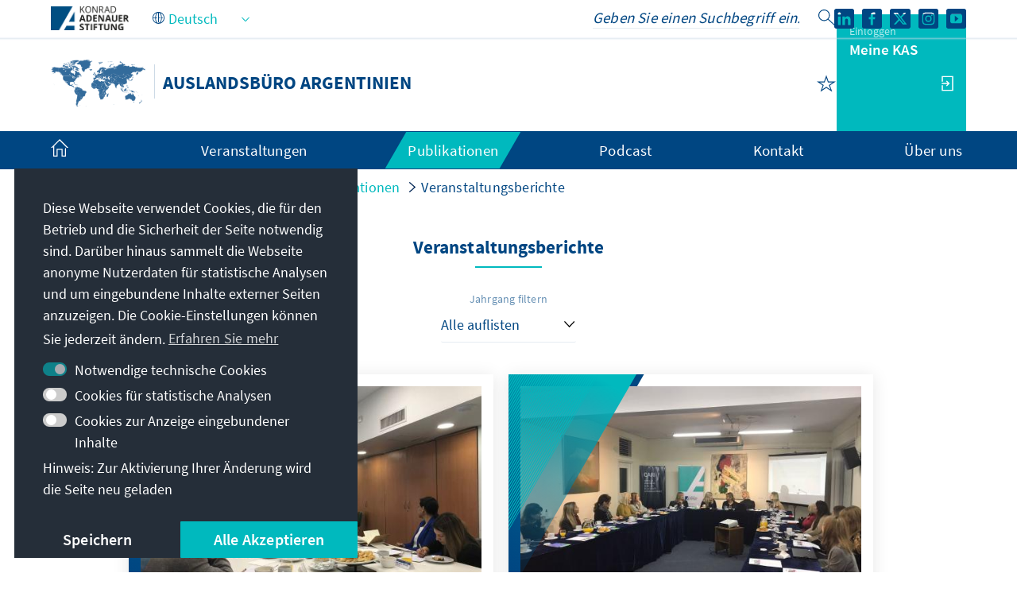

--- FILE ---
content_type: text/html;charset=UTF-8
request_url: https://www.kas.de/de/web/argentinien/veranstaltungsberichte?p_p_id=com_liferay_asset_publisher_web_portlet_AssetPublisherPortlet_INSTANCE_CnzhDdyFTiRU&p_p_lifecycle=0&p_p_state=normal&p_p_mode=view&p_r_p_resetCur=false&_com_liferay_asset_publisher_web_portlet_AssetPublisherPortlet_INSTANCE_CnzhDdyFTiRU_redirect=%2Fde%2Fweb%2Fargentinien%2Fveranstaltungsberichte&_com_liferay_asset_publisher_web_portlet_AssetPublisherPortlet_INSTANCE_CnzhDdyFTiRU_delta=8&_com_liferay_asset_publisher_web_portlet_AssetPublisherPortlet_INSTANCE_CnzhDdyFTiRU_cur=9
body_size: 25391
content:
































	
		
			<!DOCTYPE html>
<!-- no tiles title -->
<html class="ltr" dir="ltr" lang="de-DE">
<head>
<title>Veranstaltungsberichte - Auslandsbüro Argentinien - Konrad-Adenauer-Stiftung</title>
<meta content="initial-scale=1.0, width=device-width, viewport-fit=cover" name="viewport" />
<meta property="og:title" content="&quot;In der Wesermarsch, aus aller Welt&quot;" />
<meta name="Description" content="" />
<meta property="article:modified_time" content="2025-07-05T04:12Z" />
<meta property="twitter:description" content="Workshop Moderationstraining" />
<meta property="twitter:title" content="&quot;In der Wesermarsch, aus aller Welt&quot;" />
<meta property="article:section" content="Veranstaltungsberichte" />
<meta property="og:image" content="https://www.kas.de/o/kas-de-theme/images/kas_logo_socialmediaquadrat.png" />
<meta property="og:image:alt" content="KAS Logo" />
<meta property="og:image:type" content="image/png" />
<meta property="og:image:width" content="360" />
<meta property="og:image:height" content="360" />
<meta name="twitter:image" content="https://www.kas.de/o/kas-de-theme/images/kas_logo_socialmediaquadrat.png" ><meta name="twitter:image:alt" content="KAS Logo" >
<meta name="twitter:card" content="summary_large_image" />
<meta property="og:description" content="Workshop Moderationstraining" />
<meta property="article:published_time" content="2023-09-07T14:26Z" />
<meta property="og:locale" content="de_DE" />
<meta property="og:type" content="article" />
<meta name="keywords" content="Veranstaltungsberichte" />
<meta property="og:url" content="https://www.kas.de/de/web/argentinien/veranstaltungsberichte" />
<meta name="news_keywords" content="Veranstaltungsberichte" />
<meta property="og:site_name" content="Auslandsbüro Argentinien" />
<script src="https://www.kas.de/o/kas-de-theme/js/jquery-3.5.1.min.js?browserId=chrome&amp;minifierType=js&amp;languageId=de_DE&amp;t=1765271512000" type="text/javascript"></script>
<link rel="icon" type="image/png" href="https://www.kas.de/o/kas-de-theme/images/favicons/favicon-96x96.png" sizes="96x96">
<link rel="icon" type="image/png" href="https://www.kas.de/o/kas-de-theme/images/favicons/favicon-32x32.png" sizes="32x32">
<link rel="icon" type="image/png" href="https://www.kas.de/o/kas-de-theme/images/favicons/favicon-16x16.png" sizes="16x16">
<!-- apple icons -->
<link rel="apple-touch-icon" sizes="180x180" href="https://www.kas.de/o/kas-de-theme/images/favicons/apple-icon-180x180.png">
<link rel="apple-touch-icon" sizes="152x152" href="https://www.kas.de/o/kas-de-theme/images/favicons/apple-icon-152x152.png">
<link rel="apple-touch-icon" sizes="144x144" href="https://www.kas.de/o/kas-de-theme/images/favicons/apple-icon-144x144.png">
<link rel="apple-touch-icon" sizes="120x120" href="https://www.kas.de/o/kas-de-theme/images/favicons/apple-icon-120x120.png">
<link rel="apple-touch-icon" sizes="114x114" href="https://www.kas.de/o/kas-de-theme/images/favicons/apple-icon-114x114.png">
<link rel="apple-touch-icon" sizes="76x76" href="https://www.kas.de/o/kas-de-theme/images/favicons/apple-icon-76x76.png">
<link rel="apple-touch-icon" sizes="72x72" href="https://www.kas.de/o/kas-de-theme/images/favicons/apple-icon-72x72.png">
<link rel="apple-touch-icon" sizes="60x60" href="https://www.kas.de/o/kas-de-theme/images/favicons/apple-icon-60x60.png">
<link rel="apple-touch-icon" sizes="57x57" href="https://www.kas.de/o/kas-de-theme/images/favicons/apple-icon-57x57.png">
<!-- android icons -->
<link rel="manifest" href="https://www.kas.de/o/kas-de-theme/images/favicons/manifest.json" crossorigin="use-credentials">
<!-- microsoft icons -->
<meta name="msapplication-config" content="https://www.kas.de/o/kas-de-theme/images/favicons/browserconfig.xml">
<meta name="msapplication-TileImage" content="https://www.kas.de/o/kas-de-theme/images/favicons/ms-icon-144x144.png">
<meta name="msapplication-TileColor" content="#ffffff">
<link rel="stylesheet" href="https://www.kas.de/o/kas-de-theme/css/print.css" type="text/css" media="print" />
<link rel="stylesheet" href="/o/kas-vue-frontend/style.css" type="text/css" />
<meta content="text/html; charset=UTF-8" http-equiv="content-type" />
<meta content="Veranstaltungsberichte" lang="de-DE" name="description" />
<script type="importmap">{"imports":{"@clayui/breadcrumb":"/o/frontend-taglib-clay/__liferay__/exports/@clayui$breadcrumb.js","react-dom":"/o/frontend-js-react-web/__liferay__/exports/react-dom.js","@clayui/charts":"/o/frontend-taglib-clay/__liferay__/exports/@clayui$charts.js","@clayui/empty-state":"/o/frontend-taglib-clay/__liferay__/exports/@clayui$empty-state.js","@clayui/navigation-bar":"/o/frontend-taglib-clay/__liferay__/exports/@clayui$navigation-bar.js","react":"/o/frontend-js-react-web/__liferay__/exports/react.js","react-dom-16":"/o/frontend-js-react-web/__liferay__/exports/react-dom-16.js","@clayui/icon":"/o/frontend-taglib-clay/__liferay__/exports/@clayui$icon.js","@clayui/table":"/o/frontend-taglib-clay/__liferay__/exports/@clayui$table.js","@clayui/slider":"/o/frontend-taglib-clay/__liferay__/exports/@clayui$slider.js","@clayui/multi-select":"/o/frontend-taglib-clay/__liferay__/exports/@clayui$multi-select.js","@clayui/nav":"/o/frontend-taglib-clay/__liferay__/exports/@clayui$nav.js","@clayui/provider":"/o/frontend-taglib-clay/__liferay__/exports/@clayui$provider.js","@clayui/panel":"/o/frontend-taglib-clay/__liferay__/exports/@clayui$panel.js","@clayui/list":"/o/frontend-taglib-clay/__liferay__/exports/@clayui$list.js","@liferay/dynamic-data-mapping-form-field-type":"/o/dynamic-data-mapping-form-field-type/__liferay__/index.js","@clayui/date-picker":"/o/frontend-taglib-clay/__liferay__/exports/@clayui$date-picker.js","@clayui/label":"/o/frontend-taglib-clay/__liferay__/exports/@clayui$label.js","@liferay/frontend-js-api/data-set":"/o/frontend-js-dependencies-web/__liferay__/exports/@liferay$js-api$data-set.js","@clayui/core":"/o/frontend-taglib-clay/__liferay__/exports/@clayui$core.js","@clayui/pagination-bar":"/o/frontend-taglib-clay/__liferay__/exports/@clayui$pagination-bar.js","@clayui/layout":"/o/frontend-taglib-clay/__liferay__/exports/@clayui$layout.js","@clayui/multi-step-nav":"/o/frontend-taglib-clay/__liferay__/exports/@clayui$multi-step-nav.js","@liferay/frontend-js-api":"/o/frontend-js-dependencies-web/__liferay__/exports/@liferay$js-api.js","@clayui/toolbar":"/o/frontend-taglib-clay/__liferay__/exports/@clayui$toolbar.js","@clayui/badge":"/o/frontend-taglib-clay/__liferay__/exports/@clayui$badge.js","react-dom-18":"/o/frontend-js-react-web/__liferay__/exports/react-dom-18.js","@clayui/link":"/o/frontend-taglib-clay/__liferay__/exports/@clayui$link.js","@clayui/card":"/o/frontend-taglib-clay/__liferay__/exports/@clayui$card.js","@clayui/tooltip":"/o/frontend-taglib-clay/__liferay__/exports/@clayui$tooltip.js","@clayui/button":"/o/frontend-taglib-clay/__liferay__/exports/@clayui$button.js","@clayui/tabs":"/o/frontend-taglib-clay/__liferay__/exports/@clayui$tabs.js","@clayui/sticker":"/o/frontend-taglib-clay/__liferay__/exports/@clayui$sticker.js","@clayui/form":"/o/frontend-taglib-clay/__liferay__/exports/@clayui$form.js","@clayui/popover":"/o/frontend-taglib-clay/__liferay__/exports/@clayui$popover.js","@clayui/shared":"/o/frontend-taglib-clay/__liferay__/exports/@clayui$shared.js","@clayui/localized-input":"/o/frontend-taglib-clay/__liferay__/exports/@clayui$localized-input.js","@clayui/modal":"/o/frontend-taglib-clay/__liferay__/exports/@clayui$modal.js","@clayui/color-picker":"/o/frontend-taglib-clay/__liferay__/exports/@clayui$color-picker.js","@clayui/pagination":"/o/frontend-taglib-clay/__liferay__/exports/@clayui$pagination.js","@clayui/autocomplete":"/o/frontend-taglib-clay/__liferay__/exports/@clayui$autocomplete.js","@clayui/management-toolbar":"/o/frontend-taglib-clay/__liferay__/exports/@clayui$management-toolbar.js","@clayui/time-picker":"/o/frontend-taglib-clay/__liferay__/exports/@clayui$time-picker.js","@clayui/upper-toolbar":"/o/frontend-taglib-clay/__liferay__/exports/@clayui$upper-toolbar.js","@clayui/loading-indicator":"/o/frontend-taglib-clay/__liferay__/exports/@clayui$loading-indicator.js","@clayui/drop-down":"/o/frontend-taglib-clay/__liferay__/exports/@clayui$drop-down.js","@clayui/data-provider":"/o/frontend-taglib-clay/__liferay__/exports/@clayui$data-provider.js","@liferay/language/":"/o/js/language/","@clayui/css":"/o/frontend-taglib-clay/__liferay__/exports/@clayui$css.js","@clayui/alert":"/o/frontend-taglib-clay/__liferay__/exports/@clayui$alert.js","@clayui/progress-bar":"/o/frontend-taglib-clay/__liferay__/exports/@clayui$progress-bar.js","react-16":"/o/frontend-js-react-web/__liferay__/exports/react-16.js","react-18":"/o/frontend-js-react-web/__liferay__/exports/react-18.js"},"scopes":{}}</script><script data-senna-track="temporary">var Liferay = window.Liferay || {};Liferay.Icons = Liferay.Icons || {};Liferay.Icons.controlPanelSpritemap = 'https://www.kas.de/o/admin-theme/images/clay/icons.svg'; Liferay.Icons.spritemap = 'https://www.kas.de/o/kas-de-theme/images/clay/icons.svg';</script>
<script data-senna-track="permanent" type="text/javascript">window.Liferay = window.Liferay || {}; window.Liferay.CSP = {nonce: ''};</script>
<script data-senna-track="permanent" src="/combo?browserId=chrome&minifierType=js&languageId=de_DE&t=1765271527905&/o/frontend-js-jquery-web/jquery/jquery.min.js&/o/frontend-js-jquery-web/jquery/init.js&/o/frontend-js-jquery-web/jquery/ajax.js&/o/frontend-js-jquery-web/jquery/bootstrap.bundle.min.js&/o/frontend-js-jquery-web/jquery/collapsible_search.js&/o/frontend-js-jquery-web/jquery/fm.js&/o/frontend-js-jquery-web/jquery/form.js&/o/frontend-js-jquery-web/jquery/popper.min.js&/o/frontend-js-jquery-web/jquery/side_navigation.js" type="text/javascript"></script>
<link data-senna-track="temporary" href="https://www.kas.de/es/web/argentinien/notas-de-acontecimientos" rel="canonical" />
<link data-senna-track="temporary" href="https://www.kas.de/es/web/argentinien/notas-de-acontecimientos" hreflang="es-ES" rel="alternate" />
<link data-senna-track="temporary" href="https://www.kas.de/de/web/argentinien/notas-de-acontecimientos" hreflang="de-DE" rel="alternate" />
<link data-senna-track="temporary" href="https://www.kas.de/es/web/argentinien/notas-de-acontecimientos" hreflang="x-default" rel="alternate" />
<link href="https://www.kas.de/o/kas-de-theme/images/favicon.ico" rel="apple-touch-icon" />
<link href="https://www.kas.de/o/kas-de-theme/images/favicon.ico" rel="icon" />
<link class="lfr-css-file" data-senna-track="temporary" href="https://www.kas.de/o/kas-de-theme/css/clay.css?browserId=chrome&amp;themeId=kas_WAR_kasdetheme&amp;minifierType=css&amp;languageId=de_DE&amp;t=1765271512000" id="liferayAUICSS" rel="stylesheet" type="text/css" />
<link href="/combo?browserId=chrome&amp;minifierType=css&amp;themeId=kas_WAR_kasdetheme&amp;languageId=de_DE&amp;com_liferay_asset_publisher_web_portlet_AssetPublisherPortlet_INSTANCE_ADT_FOOTER_01:%2Fo%2Fasset-publisher-web%2Fcss%2Fmain.css&amp;com_liferay_product_navigation_product_menu_web_portlet_ProductMenuPortlet:%2Fo%2Fproduct-navigation-product-menu-web%2Fcss%2Fmain.css&amp;com_liferay_product_navigation_user_personal_bar_web_portlet_ProductNavigationUserPersonalBarPortlet:%2Fo%2Fproduct-navigation-user-personal-bar-web%2Fcss%2Fmain.css&amp;com_liferay_site_navigation_menu_web_portlet_SiteNavigationMenuPortlet_INSTANCE_kas_footer_navigation:%2Fo%2Fsite-navigation-menu-web%2Fcss%2Fmain.css&amp;t=1765271512000" rel="stylesheet" type="text/css"
data-senna-track="temporary" id="8e0ff099" />
<script type="text/javascript" data-senna-track="temporary">
// <![CDATA[
var Liferay = Liferay || {};
Liferay.Browser = {
acceptsGzip: function () {
return true;
},
getMajorVersion: function () {
return 131.0;
},
getRevision: function () {
return '537.36';
},
getVersion: function () {
return '131.0';
},
isAir: function () {
return false;
},
isChrome: function () {
return true;
},
isEdge: function () {
return false;
},
isFirefox: function () {
return false;
},
isGecko: function () {
return true;
},
isIe: function () {
return false;
},
isIphone: function () {
return false;
},
isLinux: function () {
return false;
},
isMac: function () {
return true;
},
isMobile: function () {
return false;
},
isMozilla: function () {
return false;
},
isOpera: function () {
return false;
},
isRtf: function () {
return true;
},
isSafari: function () {
return true;
},
isSun: function () {
return false;
},
isWebKit: function () {
return true;
},
isWindows: function () {
return false;
}
};
Liferay.Data = Liferay.Data || {};
Liferay.Data.ICONS_INLINE_SVG = true;
Liferay.Data.NAV_SELECTOR = '#navigation';
Liferay.Data.NAV_SELECTOR_MOBILE = '#navigationCollapse';
Liferay.Data.isCustomizationView = function () {
return false;
};
Liferay.Data.notices = [
];
(function () {
var available = {};
var direction = {};
available['de_DE'] = 'Deutsch\x20\x28Deutschland\x29';
direction['de_DE'] = 'ltr';
available['ar_SA'] = 'Arabisch\x20\x28Saudi-Arabien\x29';
direction['ar_SA'] = 'rtl';
available['be_BY'] = 'Belarussisch\x20\x28Belarus\x29';
direction['be_BY'] = 'ltr';
available['bg_BG'] = 'Bulgarisch\x20\x28Bulgarien\x29';
direction['bg_BG'] = 'ltr';
available['bs_BA'] = 'Bosnisch\x20\x28Bosnien\x20und\x20Herzegowina\x29';
direction['bs_BA'] = 'ltr';
available['cs_CZ'] = 'Tschechisch\x20\x28Tschechien\x29';
direction['cs_CZ'] = 'ltr';
available['el_GR'] = 'Griechisch\x20\x28Griechenland\x29';
direction['el_GR'] = 'ltr';
available['en_US'] = 'Englisch\x20\x28Vereinigte\x20Staaten\x29';
direction['en_US'] = 'ltr';
available['es_ES'] = 'Spanisch\x20\x28Spanien\x29';
direction['es_ES'] = 'ltr';
available['et_EE'] = 'Estnisch\x20\x28Estland\x29';
direction['et_EE'] = 'ltr';
available['fr_FR'] = 'Französisch\x20\x28Frankreich\x29';
direction['fr_FR'] = 'ltr';
available['he_IL'] = 'Hebräisch\x20\x28Israel\x29';
direction['he_IL'] = 'rtl';
available['hi_IN'] = 'Hindi\x20\x28Indien\x29';
direction['hi_IN'] = 'ltr';
available['hr_HR'] = 'Kroatisch\x20\x28Kroatien\x29';
direction['hr_HR'] = 'ltr';
available['hu_HU'] = 'Ungarisch\x20\x28Ungarn\x29';
direction['hu_HU'] = 'ltr';
available['hy_AM'] = 'Armenisch\x20\x28Armenien\x29';
direction['hy_AM'] = 'ltr';
available['id_ID'] = 'Indonesisch\x20\x28Indonesien\x29';
direction['id_ID'] = 'ltr';
available['it_IT'] = 'Italienisch\x20\x28Italien\x29';
direction['it_IT'] = 'ltr';
available['ja_JP'] = 'Japanisch\x20\x28Japan\x29';
direction['ja_JP'] = 'ltr';
available['ka_GE'] = 'Georgisch\x20\x28Georgien\x29';
direction['ka_GE'] = 'ltr';
available['kk_KZ'] = 'Kasachisch\x20\x28Kasachstan\x29';
direction['kk_KZ'] = 'ltr';
available['ko_KP'] = 'Koreanisch\x20\x28Nordkorea\x29';
direction['ko_KP'] = 'ltr';
available['mk_MK'] = 'Mazedonisch\x20\x28Nordmazedonien\x29';
direction['mk_MK'] = 'ltr';
available['mn_MN'] = 'Mongolisch\x20\x28Mongolei\x29';
direction['mn_MN'] = 'ltr';
available['nl_NL'] = 'Niederländisch\x20\x28Niederlande\x29';
direction['nl_NL'] = 'ltr';
available['no_NO'] = 'Norwegisch\x20\x28Norwegen\x29';
direction['no_NO'] = 'ltr';
available['pl_PL'] = 'Polnisch\x20\x28Polen\x29';
direction['pl_PL'] = 'ltr';
available['pt_PT'] = 'Portugiesisch\x20\x28Portugal\x29';
direction['pt_PT'] = 'ltr';
available['ro_RO'] = 'Rumänisch\x20\x28Rumänien\x29';
direction['ro_RO'] = 'ltr';
available['ru_RU'] = 'Russisch\x20\x28Russland\x29';
direction['ru_RU'] = 'ltr';
available['sk_SK'] = 'Slowakisch\x20\x28Slowakei\x29';
direction['sk_SK'] = 'ltr';
available['sq_AL'] = 'Albanisch\x20\x28Albanien\x29';
direction['sq_AL'] = 'ltr';
available['sr_RS'] = 'Serbisch\x20\x28Serbien\x29';
direction['sr_RS'] = 'ltr';
available['sv_SE'] = 'Schwedisch\x20\x28Schweden\x29';
direction['sv_SE'] = 'ltr';
available['th_TH'] = 'Thailändisch\x20\x28Thailand\x29';
direction['th_TH'] = 'ltr';
available['tr_TR'] = 'Türkisch\x20\x28Türkei\x29';
direction['tr_TR'] = 'ltr';
available['uk_UA'] = 'Ukrainisch\x20\x28Ukraine\x29';
direction['uk_UA'] = 'ltr';
available['vi_VN'] = 'Vietnamesisch\x20\x28Vietnam\x29';
direction['vi_VN'] = 'ltr';
available['zh_CN'] = 'Chinesisch\x20\x28China\x29';
direction['zh_CN'] = 'ltr';
let _cache = {};
if (Liferay && Liferay.Language && Liferay.Language._cache) {
_cache = Liferay.Language._cache;
}
Liferay.Language = {
_cache,
available,
direction,
get: function(key) {
let value = Liferay.Language._cache[key];
if (value === undefined) {
value = key;
}
return value;
}
};
})();
var featureFlags = {"LPD-10964":false,"LPD-37927":false,"LPD-10889":false,"LPS-193884":false,"LPD-30371":false,"LPD-11131":true,"LPS-178642":false,"LPS-193005":false,"LPD-31789":false,"LPD-10562":false,"LPD-11212":false,"COMMERCE-8087":false,"LPD-39304":true,"LPD-13311":true,"LRAC-10757":false,"LPD-35941":false,"LPS-180090":false,"LPS-178052":false,"LPD-21414":false,"LPS-185892":false,"LPS-186620":false,"LPD-40533":true,"LPD-40534":true,"LPS-184404":false,"LPD-40530":true,"LPD-20640":false,"LPS-198183":false,"LPD-38869":true,"LPD-35678":false,"LPD-6378":false,"LPS-153714":false,"LPD-11848":false,"LPS-170670":false,"LPD-7822":false,"LPS-169981":false,"LPD-21926":false,"LPS-177027":false,"LPD-37531":false,"LPD-11003":false,"LPD-36446":false,"LPD-39437":false,"LPS-135430":false,"LPD-20556":false,"LPD-45276":false,"LPS-134060":false,"LPS-164563":false,"LPD-32050":false,"LPS-122920":false,"LPS-199086":false,"LPD-35128":false,"LPD-10588":false,"LPD-13778":true,"LPD-11313":false,"LPD-6368":false,"LPD-34594":false,"LPS-202104":false,"LPD-19955":false,"LPD-35443":false,"LPD-39967":false,"LPD-11235":false,"LPD-11232":false,"LPS-196935":true,"LPD-43542":false,"LPS-176691":false,"LPS-197909":false,"LPD-29516":false,"COMMERCE-8949":false,"LPD-11228":false,"LPS-153813":false,"LPD-17809":false,"COMMERCE-13024":false,"LPS-165482":false,"LPS-193551":false,"LPS-197477":false,"LPS-174816":false,"LPS-186360":false,"LPD-30204":false,"LPD-32867":false,"LPS-153332":false,"LPD-35013":false,"LPS-179669":false,"LPS-174417":false,"LPD-44091":true,"LPD-31212":false,"LPD-18221":false,"LPS-155284":false,"LRAC-15017":false,"LPD-19870":false,"LPS-200108":false,"LPD-20131":false,"LPS-159643":false,"LPS-129412":false,"LPS-169837":false,"LPD-20379":false};
Liferay.FeatureFlags = Object.keys(featureFlags).reduce(
(acc, key) => ({
...acc, [key]: featureFlags[key] === 'true' || featureFlags[key] === true
}), {}
);
Liferay.PortletKeys = {
DOCUMENT_LIBRARY: 'com_liferay_document_library_web_portlet_DLPortlet',
DYNAMIC_DATA_MAPPING: 'com_liferay_dynamic_data_mapping_web_portlet_DDMPortlet',
ITEM_SELECTOR: 'com_liferay_item_selector_web_portlet_ItemSelectorPortlet'
};
Liferay.PropsValues = {
JAVASCRIPT_SINGLE_PAGE_APPLICATION_TIMEOUT: 0,
UPLOAD_SERVLET_REQUEST_IMPL_MAX_SIZE: 104857600
};
Liferay.ThemeDisplay = {
getLayoutId: function () {
return '10';
},
getLayoutRelativeControlPanelURL: function () {
return '/de/group/argentinien/~/control_panel/manage?p_p_id=com_liferay_asset_publisher_web_portlet_AssetPublisherPortlet_INSTANCE_CnzhDdyFTiRU';
},
getLayoutRelativeURL: function () {
return '/de/web/argentinien/veranstaltungsberichte';
},
getLayoutURL: function () {
return 'https://www.kas.de/de/web/argentinien/veranstaltungsberichte';
},
getParentLayoutId: function () {
return '7';
},
isControlPanel: function () {
return false;
},
isPrivateLayout: function () {
return 'false';
},
isVirtualLayout: function () {
return false;
},
getBCP47LanguageId: function () {
return 'de-DE';
},
getCanonicalURL: function () {
return 'https\x3a\x2f\x2fwww\x2ekas\x2ede\x2fes\x2fweb\x2fargentinien\x2fnotas-de-acontecimientos';
},
getCDNBaseURL: function () {
return 'https://www.kas.de';
},
getCDNDynamicResourcesHost: function () {
return '';
},
getCDNHost: function () {
return '';
},
getCompanyGroupId: function () {
return '252047';
},
getCompanyId: function () {
return '252001';
},
getDefaultLanguageId: function () {
return 'es_ES';
},
getDoAsUserIdEncoded: function () {
return '';
},
getLanguageId: function () {
return 'de_DE';
},
getParentGroupId: function () {
return '287460';
},
getPathContext: function () {
return '';
},
getPathImage: function () {
return '/image';
},
getPathJavaScript: function () {
return '/o/frontend-js-web';
},
getPathMain: function () {
return '/de/c';
},
getPathThemeImages: function () {
return 'https://www.kas.de/o/kas-de-theme/images';
},
getPathThemeRoot: function () {
return '/o/kas-de-theme';
},
getPlid: function () {
return '287623';
},
getPortalURL: function () {
return 'https://www.kas.de';
},
getRealUserId: function () {
return '252004';
},
getRemoteAddr: function () {
return '195.30.23.129';
},
getRemoteHost: function () {
return '195.30.23.129';
},
getScopeGroupId: function () {
return '287460';
},
getScopeGroupIdOrLiveGroupId: function () {
return '287460';
},
getSessionId: function () {
return '';
},
getSiteAdminURL: function () {
return 'https://www.kas.de/group/argentinien/~/control_panel/manage?p_p_lifecycle=0&p_p_state=maximized&p_p_mode=view';
},
getSiteGroupId: function () {
return '287460';
},
getTimeZone: function() {
return 'UTC';
},
getURLControlPanel: function() {
return '/de/group/control_panel?refererPlid=287623';
},
getURLHome: function () {
return 'https\x3a\x2f\x2fwww\x2ekas\x2ede\x2fweb\x2fguest';
},
getUserEmailAddress: function () {
return '';
},
getUserId: function () {
return '252004';
},
getUserName: function () {
return '';
},
isAddSessionIdToURL: function () {
return false;
},
isImpersonated: function () {
return false;
},
isSignedIn: function () {
return false;
},
isStagedPortlet: function () {
return true;
},
isStateExclusive: function () {
return false;
},
isStateMaximized: function () {
return false;
},
isStatePopUp: function () {
return false;
}
};
var themeDisplay = Liferay.ThemeDisplay;
Liferay.AUI = {
getCombine: function () {
return true;
},
getComboPath: function () {
return '/combo/?browserId=chrome&minifierType=&languageId=de_DE&t=1765271523187&';
},
getDateFormat: function () {
return '%d.%m.%Y';
},
getEditorCKEditorPath: function () {
return '/o/frontend-editor-ckeditor-web';
},
getFilter: function () {
var filter = 'raw';
filter = 'min';
return filter;
},
getFilterConfig: function () {
var instance = this;
var filterConfig = null;
if (!instance.getCombine()) {
filterConfig = {
replaceStr: '.js' + instance.getStaticResourceURLParams(),
searchExp: '\\.js$'
};
}
return filterConfig;
},
getJavaScriptRootPath: function () {
return '/o/frontend-js-web';
},
getPortletRootPath: function () {
return '/html/portlet';
},
getStaticResourceURLParams: function () {
return '?browserId=chrome&minifierType=&languageId=de_DE&t=1765271523187';
}
};
Liferay.authToken = 'p2HmGeEQ';
Liferay.currentURL = '\x2fde\x2fweb\x2fargentinien\x2fveranstaltungsberichte\x3fp_p_id\x3dcom_liferay_asset_publisher_web_portlet_AssetPublisherPortlet_INSTANCE_CnzhDdyFTiRU\x26p_p_lifecycle\x3d0\x26p_p_state\x3dnormal\x26p_p_mode\x3dview\x26p_r_p_resetCur\x3dfalse\x26_com_liferay_asset_publisher_web_portlet_AssetPublisherPortlet_INSTANCE_CnzhDdyFTiRU_redirect\x3d\x252Fde\x252Fweb\x252Fargentinien\x252Fveranstaltungsberichte\x26_com_liferay_asset_publisher_web_portlet_AssetPublisherPortlet_INSTANCE_CnzhDdyFTiRU_delta\x3d8\x26_com_liferay_asset_publisher_web_portlet_AssetPublisherPortlet_INSTANCE_CnzhDdyFTiRU_cur\x3d9';
Liferay.currentURLEncoded = '\x252Fde\x252Fweb\x252Fargentinien\x252Fveranstaltungsberichte\x253Fp_p_id\x253Dcom_liferay_asset_publisher_web_portlet_AssetPublisherPortlet_INSTANCE_CnzhDdyFTiRU\x2526p_p_lifecycle\x253D0\x2526p_p_state\x253Dnormal\x2526p_p_mode\x253Dview\x2526p_r_p_resetCur\x253Dfalse\x2526_com_liferay_asset_publisher_web_portlet_AssetPublisherPortlet_INSTANCE_CnzhDdyFTiRU_redirect\x253D\x25252Fde\x25252Fweb\x25252Fargentinien\x25252Fveranstaltungsberichte\x2526_com_liferay_asset_publisher_web_portlet_AssetPublisherPortlet_INSTANCE_CnzhDdyFTiRU_delta\x253D8\x2526_com_liferay_asset_publisher_web_portlet_AssetPublisherPortlet_INSTANCE_CnzhDdyFTiRU_cur\x253D9';
// ]]>
</script>
<script data-senna-track="temporary" type="text/javascript">window.__CONFIG__= {basePath: '',combine: true, defaultURLParams: null, explainResolutions: false, exposeGlobal: false, logLevel: 'warn', moduleType: 'module', namespace:'Liferay', nonce: '', reportMismatchedAnonymousModules: 'warn', resolvePath: '/o/js_resolve_modules', url: '/combo/?browserId=chrome&minifierType=js&languageId=de_DE&t=1765271523187&', waitTimeout: 60000};</script><script data-senna-track="permanent" src="/o/frontend-js-loader-modules-extender/loader.js?&mac=9WaMmhziBCkScHZwrrVcOR7VZF4=&browserId=chrome&languageId=de_DE&minifierType=js" type="text/javascript"></script><script data-senna-track="permanent" src="/combo?browserId=chrome&minifierType=js&languageId=de_DE&t=1765271523187&/o/frontend-js-aui-web/aui/aui/aui-min.js&/o/frontend-js-aui-web/liferay/modules.js&/o/frontend-js-aui-web/liferay/aui_sandbox.js&/o/frontend-js-aui-web/aui/attribute-base/attribute-base-min.js&/o/frontend-js-aui-web/aui/attribute-complex/attribute-complex-min.js&/o/frontend-js-aui-web/aui/attribute-core/attribute-core-min.js&/o/frontend-js-aui-web/aui/attribute-observable/attribute-observable-min.js&/o/frontend-js-aui-web/aui/attribute-extras/attribute-extras-min.js&/o/frontend-js-aui-web/aui/event-custom-base/event-custom-base-min.js&/o/frontend-js-aui-web/aui/event-custom-complex/event-custom-complex-min.js&/o/frontend-js-aui-web/aui/oop/oop-min.js&/o/frontend-js-aui-web/aui/aui-base-lang/aui-base-lang-min.js&/o/frontend-js-aui-web/liferay/dependency.js&/o/frontend-js-aui-web/liferay/util.js&/o/oauth2-provider-web/js/liferay.js&/o/frontend-js-web/liferay/dom_task_runner.js&/o/frontend-js-web/liferay/events.js&/o/frontend-js-web/liferay/lazy_load.js&/o/frontend-js-web/liferay/liferay.js&/o/frontend-js-web/liferay/global.bundle.js&/o/frontend-js-web/liferay/portlet.js&/o/frontend-js-web/liferay/workflow.js" type="text/javascript"></script>
<script data-senna-track="temporary" type="text/javascript">window.Liferay = Liferay || {}; window.Liferay.OAuth2 = {getAuthorizeURL: function() {return 'https://www.kas.de/o/oauth2/authorize';}, getBuiltInRedirectURL: function() {return 'https://www.kas.de/o/oauth2/redirect';}, getIntrospectURL: function() { return 'https://www.kas.de/o/oauth2/introspect';}, getTokenURL: function() {return 'https://www.kas.de/o/oauth2/token';}, getUserAgentApplication: function(externalReferenceCode) {return Liferay.OAuth2._userAgentApplications[externalReferenceCode];}, _userAgentApplications: {}}</script><script data-senna-track="temporary" type="text/javascript">try {var MODULE_MAIN='frontend-editor-alloyeditor-web@5.0.56/index';var MODULE_PATH='/o/frontend-editor-alloyeditor-web';/**
* SPDX-FileCopyrightText: (c) 2000 Liferay, Inc. https://liferay.com
* SPDX-License-Identifier: LGPL-2.1-or-later OR LicenseRef-Liferay-DXP-EULA-2.0.0-2023-06
*/
(function () {
AUI().applyConfig({
groups: {
alloyeditor: {
base: MODULE_PATH + '/js/legacy/',
combine: Liferay.AUI.getCombine(),
filter: Liferay.AUI.getFilterConfig(),
modules: {
'liferay-alloy-editor': {
path: 'alloyeditor.js',
requires: [
'aui-component',
'liferay-portlet-base',
'timers',
],
},
'liferay-alloy-editor-source': {
path: 'alloyeditor_source.js',
requires: [
'aui-debounce',
'liferay-fullscreen-source-editor',
'liferay-source-editor',
'plugin',
],
},
},
root: MODULE_PATH + '/js/legacy/',
},
},
});
})();
} catch(error) {console.error(error);}try {var MODULE_MAIN='@liferay/frontend-js-react-web@5.0.54/index';var MODULE_PATH='/o/frontend-js-react-web';/**
* SPDX-FileCopyrightText: (c) 2000 Liferay, Inc. https://liferay.com
* SPDX-License-Identifier: LGPL-2.1-or-later OR LicenseRef-Liferay-DXP-EULA-2.0.0-2023-06
*/
(function () {
AUI().applyConfig({
groups: {
react: {
// eslint-disable-next-line
mainModule: MODULE_MAIN,
},
},
});
})();
} catch(error) {console.error(error);}try {var MODULE_MAIN='portal-search-web@6.0.148/index';var MODULE_PATH='/o/portal-search-web';/**
* SPDX-FileCopyrightText: (c) 2000 Liferay, Inc. https://liferay.com
* SPDX-License-Identifier: LGPL-2.1-or-later OR LicenseRef-Liferay-DXP-EULA-2.0.0-2023-06
*/
(function () {
AUI().applyConfig({
groups: {
search: {
base: MODULE_PATH + '/js/',
combine: Liferay.AUI.getCombine(),
filter: Liferay.AUI.getFilterConfig(),
modules: {
'liferay-search-custom-range-facet': {
path: 'custom_range_facet.js',
requires: ['aui-form-validator'],
},
},
root: MODULE_PATH + '/js/',
},
},
});
})();
} catch(error) {console.error(error);}try {var MODULE_MAIN='@liferay/document-library-web@6.0.198/index';var MODULE_PATH='/o/document-library-web';/**
* SPDX-FileCopyrightText: (c) 2000 Liferay, Inc. https://liferay.com
* SPDX-License-Identifier: LGPL-2.1-or-later OR LicenseRef-Liferay-DXP-EULA-2.0.0-2023-06
*/
(function () {
AUI().applyConfig({
groups: {
dl: {
base: MODULE_PATH + '/js/legacy/',
combine: Liferay.AUI.getCombine(),
filter: Liferay.AUI.getFilterConfig(),
modules: {
'document-library-upload-component': {
path: 'DocumentLibraryUpload.js',
requires: [
'aui-component',
'aui-data-set-deprecated',
'aui-overlay-manager-deprecated',
'aui-overlay-mask-deprecated',
'aui-parse-content',
'aui-progressbar',
'aui-template-deprecated',
'liferay-search-container',
'querystring-parse-simple',
'uploader',
],
},
},
root: MODULE_PATH + '/js/legacy/',
},
},
});
})();
} catch(error) {console.error(error);}try {var MODULE_MAIN='@liferay/frontend-js-state-web@1.0.30/index';var MODULE_PATH='/o/frontend-js-state-web';/**
* SPDX-FileCopyrightText: (c) 2000 Liferay, Inc. https://liferay.com
* SPDX-License-Identifier: LGPL-2.1-or-later OR LicenseRef-Liferay-DXP-EULA-2.0.0-2023-06
*/
(function () {
AUI().applyConfig({
groups: {
state: {
// eslint-disable-next-line
mainModule: MODULE_MAIN,
},
},
});
})();
} catch(error) {console.error(error);}try {var MODULE_MAIN='dynamic-data-mapping-web@5.0.115/index';var MODULE_PATH='/o/dynamic-data-mapping-web';/**
* SPDX-FileCopyrightText: (c) 2000 Liferay, Inc. https://liferay.com
* SPDX-License-Identifier: LGPL-2.1-or-later OR LicenseRef-Liferay-DXP-EULA-2.0.0-2023-06
*/
(function () {
const LiferayAUI = Liferay.AUI;
AUI().applyConfig({
groups: {
ddm: {
base: MODULE_PATH + '/js/legacy/',
combine: Liferay.AUI.getCombine(),
filter: LiferayAUI.getFilterConfig(),
modules: {
'liferay-ddm-form': {
path: 'ddm_form.js',
requires: [
'aui-base',
'aui-datatable',
'aui-datatype',
'aui-image-viewer',
'aui-parse-content',
'aui-set',
'aui-sortable-list',
'json',
'liferay-form',
'liferay-map-base',
'liferay-translation-manager',
'liferay-util-window',
],
},
'liferay-portlet-dynamic-data-mapping': {
condition: {
trigger: 'liferay-document-library',
},
path: 'main.js',
requires: [
'arraysort',
'aui-form-builder-deprecated',
'aui-form-validator',
'aui-map',
'aui-text-unicode',
'json',
'liferay-menu',
'liferay-translation-manager',
'liferay-util-window',
'text',
],
},
'liferay-portlet-dynamic-data-mapping-custom-fields': {
condition: {
trigger: 'liferay-document-library',
},
path: 'custom_fields.js',
requires: ['liferay-portlet-dynamic-data-mapping'],
},
},
root: MODULE_PATH + '/js/legacy/',
},
},
});
})();
} catch(error) {console.error(error);}try {var MODULE_MAIN='staging-processes-web@5.0.65/index';var MODULE_PATH='/o/staging-processes-web';/**
* SPDX-FileCopyrightText: (c) 2000 Liferay, Inc. https://liferay.com
* SPDX-License-Identifier: LGPL-2.1-or-later OR LicenseRef-Liferay-DXP-EULA-2.0.0-2023-06
*/
(function () {
AUI().applyConfig({
groups: {
stagingprocessesweb: {
base: MODULE_PATH + '/js/legacy/',
combine: Liferay.AUI.getCombine(),
filter: Liferay.AUI.getFilterConfig(),
modules: {
'liferay-staging-processes-export-import': {
path: 'main.js',
requires: [
'aui-datatype',
'aui-dialog-iframe-deprecated',
'aui-modal',
'aui-parse-content',
'aui-toggler',
'liferay-portlet-base',
'liferay-util-window',
],
},
},
root: MODULE_PATH + '/js/legacy/',
},
},
});
})();
} catch(error) {console.error(error);}try {var MODULE_MAIN='calendar-web@5.0.105/index';var MODULE_PATH='/o/calendar-web';/**
* SPDX-FileCopyrightText: (c) 2000 Liferay, Inc. https://liferay.com
* SPDX-License-Identifier: LGPL-2.1-or-later OR LicenseRef-Liferay-DXP-EULA-2.0.0-2023-06
*/
(function () {
AUI().applyConfig({
groups: {
calendar: {
base: MODULE_PATH + '/js/legacy/',
combine: Liferay.AUI.getCombine(),
filter: Liferay.AUI.getFilterConfig(),
modules: {
'liferay-calendar-a11y': {
path: 'calendar_a11y.js',
requires: ['calendar'],
},
'liferay-calendar-container': {
path: 'calendar_container.js',
requires: [
'aui-alert',
'aui-base',
'aui-component',
'liferay-portlet-base',
],
},
'liferay-calendar-date-picker-sanitizer': {
path: 'date_picker_sanitizer.js',
requires: ['aui-base'],
},
'liferay-calendar-interval-selector': {
path: 'interval_selector.js',
requires: ['aui-base', 'liferay-portlet-base'],
},
'liferay-calendar-interval-selector-scheduler-event-link': {
path: 'interval_selector_scheduler_event_link.js',
requires: ['aui-base', 'liferay-portlet-base'],
},
'liferay-calendar-list': {
path: 'calendar_list.js',
requires: [
'aui-template-deprecated',
'liferay-scheduler',
],
},
'liferay-calendar-message-util': {
path: 'message_util.js',
requires: ['liferay-util-window'],
},
'liferay-calendar-recurrence-converter': {
path: 'recurrence_converter.js',
requires: [],
},
'liferay-calendar-recurrence-dialog': {
path: 'recurrence.js',
requires: [
'aui-base',
'liferay-calendar-recurrence-util',
],
},
'liferay-calendar-recurrence-util': {
path: 'recurrence_util.js',
requires: ['aui-base', 'liferay-util-window'],
},
'liferay-calendar-reminders': {
path: 'calendar_reminders.js',
requires: ['aui-base'],
},
'liferay-calendar-remote-services': {
path: 'remote_services.js',
requires: [
'aui-base',
'aui-component',
'liferay-calendar-util',
'liferay-portlet-base',
],
},
'liferay-calendar-session-listener': {
path: 'session_listener.js',
requires: ['aui-base', 'liferay-scheduler'],
},
'liferay-calendar-simple-color-picker': {
path: 'simple_color_picker.js',
requires: ['aui-base', 'aui-template-deprecated'],
},
'liferay-calendar-simple-menu': {
path: 'simple_menu.js',
requires: [
'aui-base',
'aui-template-deprecated',
'event-outside',
'event-touch',
'widget-modality',
'widget-position',
'widget-position-align',
'widget-position-constrain',
'widget-stack',
'widget-stdmod',
],
},
'liferay-calendar-util': {
path: 'calendar_util.js',
requires: [
'aui-datatype',
'aui-io',
'aui-scheduler',
'aui-toolbar',
'autocomplete',
'autocomplete-highlighters',
],
},
'liferay-scheduler': {
path: 'scheduler.js',
requires: [
'async-queue',
'aui-datatype',
'aui-scheduler',
'dd-plugin',
'liferay-calendar-a11y',
'liferay-calendar-message-util',
'liferay-calendar-recurrence-converter',
'liferay-calendar-recurrence-util',
'liferay-calendar-util',
'liferay-scheduler-event-recorder',
'liferay-scheduler-models',
'promise',
'resize-plugin',
],
},
'liferay-scheduler-event-recorder': {
path: 'scheduler_event_recorder.js',
requires: [
'dd-plugin',
'liferay-calendar-util',
'resize-plugin',
],
},
'liferay-scheduler-models': {
path: 'scheduler_models.js',
requires: [
'aui-datatype',
'dd-plugin',
'liferay-calendar-util',
],
},
},
root: MODULE_PATH + '/js/legacy/',
},
},
});
})();
} catch(error) {console.error(error);}try {var MODULE_MAIN='contacts-web@5.0.65/index';var MODULE_PATH='/o/contacts-web';/**
* SPDX-FileCopyrightText: (c) 2000 Liferay, Inc. https://liferay.com
* SPDX-License-Identifier: LGPL-2.1-or-later OR LicenseRef-Liferay-DXP-EULA-2.0.0-2023-06
*/
(function () {
AUI().applyConfig({
groups: {
contactscenter: {
base: MODULE_PATH + '/js/legacy/',
combine: Liferay.AUI.getCombine(),
filter: Liferay.AUI.getFilterConfig(),
modules: {
'liferay-contacts-center': {
path: 'main.js',
requires: [
'aui-io-plugin-deprecated',
'aui-toolbar',
'autocomplete-base',
'datasource-io',
'json-parse',
'liferay-portlet-base',
'liferay-util-window',
],
},
},
root: MODULE_PATH + '/js/legacy/',
},
},
});
})();
} catch(error) {console.error(error);}try {var MODULE_MAIN='portal-workflow-kaleo-designer-web@5.0.146/index';var MODULE_PATH='/o/portal-workflow-kaleo-designer-web';/**
* SPDX-FileCopyrightText: (c) 2000 Liferay, Inc. https://liferay.com
* SPDX-License-Identifier: LGPL-2.1-or-later OR LicenseRef-Liferay-DXP-EULA-2.0.0-2023-06
*/
(function () {
AUI().applyConfig({
groups: {
'kaleo-designer': {
base: MODULE_PATH + '/designer/js/legacy/',
combine: Liferay.AUI.getCombine(),
filter: Liferay.AUI.getFilterConfig(),
modules: {
'liferay-kaleo-designer-autocomplete-util': {
path: 'autocomplete_util.js',
requires: ['autocomplete', 'autocomplete-highlighters'],
},
'liferay-kaleo-designer-definition-diagram-controller': {
path: 'definition_diagram_controller.js',
requires: [
'liferay-kaleo-designer-field-normalizer',
'liferay-kaleo-designer-utils',
],
},
'liferay-kaleo-designer-dialogs': {
path: 'dialogs.js',
requires: ['liferay-util-window'],
},
'liferay-kaleo-designer-editors': {
path: 'editors.js',
requires: [
'aui-ace-editor',
'aui-ace-editor-mode-xml',
'aui-base',
'aui-datatype',
'aui-node',
'liferay-kaleo-designer-autocomplete-util',
'liferay-kaleo-designer-utils',
],
},
'liferay-kaleo-designer-field-normalizer': {
path: 'field_normalizer.js',
requires: ['liferay-kaleo-designer-remote-services'],
},
'liferay-kaleo-designer-nodes': {
path: 'nodes.js',
requires: [
'aui-datatable',
'aui-datatype',
'aui-diagram-builder',
'liferay-kaleo-designer-editors',
'liferay-kaleo-designer-utils',
],
},
'liferay-kaleo-designer-remote-services': {
path: 'remote_services.js',
requires: ['aui-io'],
},
'liferay-kaleo-designer-templates': {
path: 'templates.js',
requires: ['aui-tpl-snippets-deprecated'],
},
'liferay-kaleo-designer-utils': {
path: 'utils.js',
requires: [],
},
'liferay-kaleo-designer-xml-definition': {
path: 'xml_definition.js',
requires: [
'aui-base',
'aui-component',
'dataschema-xml',
'datatype-xml',
],
},
'liferay-kaleo-designer-xml-definition-serializer': {
path: 'xml_definition_serializer.js',
requires: ['escape', 'liferay-kaleo-designer-xml-util'],
},
'liferay-kaleo-designer-xml-util': {
path: 'xml_util.js',
requires: ['aui-base'],
},
'liferay-portlet-kaleo-designer': {
path: 'main.js',
requires: [
'aui-ace-editor',
'aui-ace-editor-mode-xml',
'aui-tpl-snippets-deprecated',
'dataschema-xml',
'datasource',
'datatype-xml',
'event-valuechange',
'io-form',
'liferay-kaleo-designer-autocomplete-util',
'liferay-kaleo-designer-editors',
'liferay-kaleo-designer-nodes',
'liferay-kaleo-designer-remote-services',
'liferay-kaleo-designer-utils',
'liferay-kaleo-designer-xml-util',
'liferay-util-window',
],
},
},
root: MODULE_PATH + '/designer/js/legacy/',
},
},
});
})();
} catch(error) {console.error(error);}try {var MODULE_MAIN='exportimport-web@5.0.100/index';var MODULE_PATH='/o/exportimport-web';/**
* SPDX-FileCopyrightText: (c) 2000 Liferay, Inc. https://liferay.com
* SPDX-License-Identifier: LGPL-2.1-or-later OR LicenseRef-Liferay-DXP-EULA-2.0.0-2023-06
*/
(function () {
AUI().applyConfig({
groups: {
exportimportweb: {
base: MODULE_PATH + '/js/legacy/',
combine: Liferay.AUI.getCombine(),
filter: Liferay.AUI.getFilterConfig(),
modules: {
'liferay-export-import-export-import': {
path: 'main.js',
requires: [
'aui-datatype',
'aui-dialog-iframe-deprecated',
'aui-modal',
'aui-parse-content',
'aui-toggler',
'liferay-portlet-base',
'liferay-util-window',
],
},
},
root: MODULE_PATH + '/js/legacy/',
},
},
});
})();
} catch(error) {console.error(error);}try {var MODULE_MAIN='frontend-js-components-web@2.0.80/index';var MODULE_PATH='/o/frontend-js-components-web';/**
* SPDX-FileCopyrightText: (c) 2000 Liferay, Inc. https://liferay.com
* SPDX-License-Identifier: LGPL-2.1-or-later OR LicenseRef-Liferay-DXP-EULA-2.0.0-2023-06
*/
(function () {
AUI().applyConfig({
groups: {
components: {
// eslint-disable-next-line
mainModule: MODULE_MAIN,
},
},
});
})();
} catch(error) {console.error(error);}</script>
<script type="text/javascript" data-senna-track="temporary">
// <![CDATA[
// ]]>
</script>
<link class="lfr-css-file" data-senna-track="temporary" href="https://www.kas.de/o/kas-de-theme/css/main.css?browserId=chrome&amp;themeId=kas_WAR_kasdetheme&amp;minifierType=css&amp;languageId=de_DE&amp;t=1765271512000" id="liferayThemeCSS" rel="stylesheet" type="text/css" />
<style data-senna-track="temporary" type="text/css">
</style>
<style data-senna-track="temporary" type="text/css">
</style>
<link data-senna-track="permanent" href="/o/frontend-js-aui-web/alloy_ui.css?&mac=favIEq7hPo8AEd6k+N5OVADEEls=&browserId=chrome&languageId=de_DE&minifierType=css&themeId=kas_WAR_kasdetheme" rel="stylesheet"></link>
<script type="module">
import {init} from '/o/frontend-js-spa-web/__liferay__/index.js';
{
init({"navigationExceptionSelectors":":not([target=\"_blank\"]):not([data-senna-off]):not([data-resource-href]):not([data-cke-saved-href]):not([data-cke-saved-href])","cacheExpirationTime":-1,"clearScreensCache":true,"portletsBlacklist":["com_liferay_login_web_portlet_CreateAccountPortlet","Protokollauszuege_WAR_fachadmin","Blacklist_WAR_fachadmin","com_liferay_nested_portlets_web_portlet_NestedPortletsPortlet","com_liferay_site_navigation_directory_web_portlet_SitesDirectoryPortlet","com_liferay_questions_web_internal_portlet_QuestionsPortlet","BenutzerVerwaltung_WAR_fachadmin","com_liferay_account_admin_web_internal_portlet_AccountUsersRegistrationPortlet","com_liferay_login_web_portlet_ForgotPasswordPortlet","FavoritKommSperren_WAR_fachadmin","com_liferay_portal_language_override_web_internal_portlet_PLOPortlet","BenutzerExportieren_WAR_fachadmin","Profilansicht_WAR_fachadmin","com_liferay_login_web_portlet_LoginPortlet","MeineProfilansicht_WAR_fachadmin","BenutzerAdmin_WAR_fachadmin","MeineIdentitaet_WAR_fachadmin","Gruppenansicht_WAR_fachadmin","Registrierung_WAR_fachadmin","RollenExportieren_WAR_fachadmin","com_liferay_login_web_portlet_FastLoginPortlet"],"excludedTargetPortlets":["com_liferay_users_admin_web_portlet_UsersAdminPortlet","com_liferay_server_admin_web_portlet_ServerAdminPortlet"],"validStatusCodes":[221,490,494,499,491,496,492,493,495,220],"debugEnabled":false,"loginRedirect":"","excludedPaths":["/c/document_library","/documents","/image"],"preloadCSS":false,"userNotification":{"message":"Dieser Vorgang dauert länger als erwartet.","title":"Hoppla","timeout":30000},"requestTimeout":0});
}
</script>
<script type="text/javascript">
Liferay.on(
'ddmFieldBlur', function(event) {
if (window.Analytics) {
Analytics.send(
'fieldBlurred',
'Form',
{
fieldName: event.fieldName,
focusDuration: event.focusDuration,
formId: event.formId,
formPageTitle: event.formPageTitle,
page: event.page,
title: event.title
}
);
}
}
);
Liferay.on(
'ddmFieldFocus', function(event) {
if (window.Analytics) {
Analytics.send(
'fieldFocused',
'Form',
{
fieldName: event.fieldName,
formId: event.formId,
formPageTitle: event.formPageTitle,
page: event.page,
title:event.title
}
);
}
}
);
Liferay.on(
'ddmFormPageShow', function(event) {
if (window.Analytics) {
Analytics.send(
'pageViewed',
'Form',
{
formId: event.formId,
formPageTitle: event.formPageTitle,
page: event.page,
title: event.title
}
);
}
}
);
Liferay.on(
'ddmFormSubmit', function(event) {
if (window.Analytics) {
Analytics.send(
'formSubmitted',
'Form',
{
formId: event.formId,
title: event.title
}
);
}
}
);
Liferay.on(
'ddmFormView', function(event) {
if (window.Analytics) {
Analytics.send(
'formViewed',
'Form',
{
formId: event.formId,
title: event.title
}
);
}
}
);
</script><script>
</script>
<script type="text/javascript" data-senna-track="temporary">
if (window.Analytics) {
window._com_liferay_document_library_analytics_isViewFileEntry = false;
}
</script>
<script>
window.KAS = window.KAS || {};
window.KAS['googleMapsKey'] = "AIzaSyC6FNhYnU5Ho-hM9nhidIzqr6OfjjSLr9g";
</script>
</head>
<body class="chrome controls-visible default yui3-skin-sam signed-out public-page site" lang="de-DE">
<script type="text/javascript">
window.getCookie = (name) => {
const match = document.cookie.match(new RegExp('(^| )' + name + '=([^;]+)'));
if (match) {
return match[2];
} else {
return null;
}
}
if(window.getCookie("kas_statistics_consent") != null) {
if(JSON.parse(window.getCookie("kas_statistics_consent").trim()).analytics === "allow") {
var _paq = _paq || [];
/* tracker methods like "setCustomDimension" should be called before "trackPageView" */
_paq.push(['setCustomUrl', 'https://www.kas.de' + '/de/web/argentinien/veranstaltungsberichte?p_p_id=com_liferay_asset_publisher_web_portlet_AssetPublisherPortlet_INSTANCE_CnzhDdyFTiRU&p_p_lifecycle=0&p_p_state=normal&p_p_mode=view&p_r_p_resetCur=false&_com_liferay_asset_publisher_web_portlet_AssetPublisherPortlet_INSTANCE_CnzhDdyFTiRU_redirect=%2Fde%2Fweb%2Fargentinien%2Fveranstaltungsberichte&_com_liferay_asset_publisher_web_portlet_AssetPublisherPortlet_INSTANCE_CnzhDdyFTiRU_delta=8&_com_liferay_asset_publisher_web_portlet_AssetPublisherPortlet_INSTANCE_CnzhDdyFTiRU_cur=9']);
_paq.push(['setDocumentTitle', document.title]);
_paq.push(['trackPageView']);
_paq.push(['enableLinkTracking']);
(function() {
var u = "https://piwik.kas.de/";
_paq.push(['setTrackerUrl', u+'matomo.php']);
_paq.push(['setSiteId', '1'])
var d=document, g=d.createElement('script'), s=d.getElementsByTagName('script')[0];
g.type='text/javascript'; g.async=true;g.defer=true;g.src=u+'matomo.js', s.parentNode.insertBefore(g,s);
})();
}
}
</script>
<nav aria-label="Schnell-Links" class="bg-dark cadmin quick-access-nav text-center text-white" id="sany_quickAccessNav">
<a class="d-block p-2 sr-only sr-only-focusable text-reset" href="#main-content">
Zum Hauptinhalt springen
</a>
</nav>
<div id="wrapper" class="">
<header id="banner" role="banner" class="header-wrapper">
<!-- add hidden h1 for SEO (Layout Home and Microsite Home) -->
<div id="header" class="c-page-head c-page-head--microsite">
<div class="o-page-module o-page-module--bare c-page-head__meta">
<div class="c-page-head__logo-meta">
<a href="https://www.kas.de" class="c-page-head__back">
<img class="-hide-phone" alt="Logo der Konrad Adenauer Stiftung"
src="https://www.kas.de/o/kas-de-theme/images/KAS_Logo_Original.png"/>
<img class="-hide-desktop -hide-tablet" alt="Logo der Konrad Adenauer Stiftung"
src="https://www.kas.de/o/kas-de-theme/images/KAS_Logo_Bildmarke.png"/>
</a>
</div>
<div class="c-page-head__logo -hide-desktop">
<a href="https://www.kas.de/de/web/argentinien" title="Auslandsbüro Argentinien">
<img alt="Logo" src="/o/kas-de-theme/images/header/worldmap.png"/>
</a>
</div>
<div class="c-page-head__language-select c-language-select">
<svg class="c-language-select__icon c-language-select__icon--globe">
<use xlink:href="https://www.kas.de/o/kas-de-theme/images/svg_sprite.svg#icon-globe"></use>
</svg>
<div class="portlet-boundary portlet-boundary_com_liferay_site_navigation_language_web_portlet_SiteNavigationLanguagePortlet_ portlet-static portlet-static-end portlet-barebone portlet-language " id="p_p_id_com_liferay_site_navigation_language_web_portlet_SiteNavigationLanguagePortlet_INSTANCE_SNLP_MAIN_">
<span id="p_com_liferay_site_navigation_language_web_portlet_SiteNavigationLanguagePortlet_INSTANCE_SNLP_MAIN"></span>
<section class="portlet" id="portlet_com_liferay_site_navigation_language_web_portlet_SiteNavigationLanguagePortlet_INSTANCE_SNLP_MAIN">
<div class="portlet-content">
<div class="autofit-float autofit-row portlet-header">
<div class="autofit-col autofit-col-expand">
<h2 class="portlet-title-text">Sprachauswahl</h2>
</div>
<div class="autofit-col autofit-col-end">
<div class="autofit-section">
</div>
</div>
</div>
<div class=" portlet-content-container">
<div class="portlet-body">
<form class="c-form c-language-select__form">
<select class="o-select-bare c-form__select" autocomplete="off">
<option class="c-form__option" value="" selected>
Deutsch
</option>
<option class="c-form__option" value="/de/c/portal/update_language?redirect=%2Fde%2Fweb%2Fargentinien%2Fveranstaltungsberichte%3Fp_p_id%3Dcom_liferay_asset_publisher_web_portlet_AssetPublisherPortlet_INSTANCE_CnzhDdyFTiRU%26p_p_lifecycle%3D0%26p_p_state%3Dnormal%26p_p_mode%3Dview%26p_r_p_resetCur%3Dfalse%26_com_liferay_asset_publisher_web_portlet_AssetPublisherPortlet_INSTANCE_CnzhDdyFTiRU_redirect%3D%252Fde%252Fweb%252Fargentinien%252Fveranstaltungsberichte%26_com_liferay_asset_publisher_web_portlet_AssetPublisherPortlet_INSTANCE_CnzhDdyFTiRU_delta%3D8%26_com_liferay_asset_publisher_web_portlet_AssetPublisherPortlet_INSTANCE_CnzhDdyFTiRU_cur%3D9&groupId=287460&privateLayout=false&layoutId=10&languageId=es_ES&persistState=false" >
Español
</option>
</select>
</form>
<script type="text/javascript">
jQuery('.c-language-select__form .c-form__select').on('change', function() {
var location = jQuery(this).val();
if (location.length) {
window.location.replace(location);
}
});
</script>
</div>
</div>
</div>
</section>
</div>
</div>
<div class="c-page-head__right-col">
<div class="c-page-head__global-search c-global-search">
<div class="portlet-boundary portlet-boundary_SearchPortlet_ portlet-static portlet-static-end portlet-barebone " id="p_p_id_SearchPortlet_">
<span id="p_SearchPortlet"></span>
<section class="portlet" id="portlet_SearchPortlet">
<div class="portlet-content">
<div class="autofit-float autofit-row portlet-header">
<div class="autofit-col autofit-col-expand">
<h2 class="portlet-title-text">Search Portlet</h2>
</div>
<div class="autofit-col autofit-col-end">
<div class="autofit-section">
</div>
</div>
</div>
<div class=" portlet-content-container">
<div class="portlet-body">
<form action="https://www.kas.de/de/web/argentinien/veranstaltungsberichte?p_p_id=SearchPortlet&amp;p_p_lifecycle=1&amp;p_p_state=normal&amp;p_p_mode=view&amp;_SearchPortlet_javax.portlet.action=%2Fcustom%2Fsearch" class="form c-form c-search " data-fm-namespace="_SearchPortlet_" id="_SearchPortlet_searchForm" method="post" name="_SearchPortlet_searchForm" id="searchForm" >
<input class="field form-control" id="_SearchPortlet_formDate" name="_SearchPortlet_formDate" type="hidden" value="1768946446646" />
<div class="form-group input-text-wrapper">
<label class=" control-label" for="_SearchPortlet_searchTerm">
Suchbegriff
</label>
<input class="field c-search__input c-form__input c-form__input--text form-control" id="_SearchPortlet_searchTerm" name="_SearchPortlet_searchTerm" placeholder="Geben Sie einen Suchbegriff ein." type="text" value="" />
</div>
<label class="c-form__btn-label c-form__btn-label--search">
<button type="submit" class="c-form__btn c-form__btn--search">
<span>Suchen</span>
<svg class="c-form_icon c-form_icon--input-button">
<use xlink:href="https://www.kas.de/o/kas-de-theme/images/svg_sprite.svg#icon-search"></use>
</svg>
</button>
</label>
</form>
</div>
</div>
</div>
</section>
</div>
</div>
<div class="c-page-head__sociallist">
<div class="portlet-boundary portlet-boundary_com_liferay_site_navigation_menu_web_portlet_SiteNavigationMenuPortlet_ portlet-static portlet-static-end portlet-barebone portlet-navigation " id="p_p_id_com_liferay_site_navigation_menu_web_portlet_SiteNavigationMenuPortlet_INSTANCE_kas_header_socialmedia_">
<span id="p_com_liferay_site_navigation_menu_web_portlet_SiteNavigationMenuPortlet_INSTANCE_kas_header_socialmedia"></span>
<section class="portlet" id="portlet_com_liferay_site_navigation_menu_web_portlet_SiteNavigationMenuPortlet_INSTANCE_kas_header_socialmedia">
<div class="portlet-content">
<div class="autofit-float autofit-row portlet-header">
<div class="autofit-col autofit-col-expand">
<h2 class="portlet-title-text">Menü-Anzeige</h2>
</div>
<div class="autofit-col autofit-col-end">
<div class="autofit-section">
</div>
</div>
</div>
<div class=" portlet-content-container">
<div class="portlet-body">
<ul class="c-social-list c-social-list--dark">
<li class="c-social-list__item">
<a class="c-social-list__link" href="https://www.linkedin.com/company/kasargentina/" target="_blank">
<svg viewBox="0 0 30 30"> <title>LinkedIn</title>
<use class="hide-kas" xlink:href="https://www.kas.de/o/kas-de-theme/images/svg_sprite.svg#icon-social-linkedin"></use>
</svg>
</a>
</li>
<li class="c-social-list__item">
<a class="c-social-list__link" href="https://www.facebook.com/kas.argentina" target="_blank">
<svg viewBox="0 0 30 30"> <title>Facebook</title>
<use class="hide-kas" xlink:href="https://www.kas.de/o/kas-de-theme/images/svg_sprite.svg#icon-social-facebook"></use>
</svg>
</a>
</li>
<li class="c-social-list__item">
<a class="c-social-list__link" href="https://twitter.com/KAS_Argentina" target="_blank">
<svg viewBox="0 0 30 30"> <title>Twitter</title>
<use class="hide-kas" xlink:href="https://www.kas.de/o/kas-de-theme/images/svg_sprite.svg#icon-social-twitter"></use>
</svg>
</a>
</li>
<li class="c-social-list__item">
<a class="c-social-list__link" href="https://www.instagram.com/kas_argentina/" target="_blank">
<svg viewBox="0 0 30 30"> <title>Instagram</title>
<use class="hide-kas" xlink:href="https://www.kas.de/o/kas-de-theme/images/svg_sprite.svg#icon-social-instagram"></use>
</svg>
</a>
</li>
<li class="c-social-list__item">
<a class="c-social-list__link" href="https://www.youtube.com/@KASArgentina" target="_blank">
<svg viewBox="0 0 30 30"> <title>YouTube</title>
<use class="hide-kas" xlink:href="https://www.kas.de/o/kas-de-theme/images/svg_sprite.svg#icon-social-youtube"></use>
</svg>
</a>
</li>
</ul>
</div>
</div>
</div>
</section>
</div>
</div>
</div>
<div class="c-page-head__mobile-col">
<div class="c-page-head__touch-field c-page-head__touch-field--menu">
<svg class="c-page-head__icon c-page-head__icon--menu">
<use xlink:href="https://www.kas.de/o/kas-de-theme/images/svg_sprite.svg#icon-menu"></use>
</svg>
<svg class="c-page-head__icon c-page-head__icon--close" xmlns="http://www.w3.org/2000/svg" width="18"
height="18" viewBox="0 0 18 18">
<use xlink:href="https://www.kas.de/o/kas-de-theme/images/svg_sprite.svg#icon-close-thin"></use>
</svg>
</div>
<div class="c-page-head__touch-field c-page-head__touch-field--user">
<a href="/c/portal/login" id="sign-out" rel="nofollow" class="signed_out c-page-head__login__meta">
<svg class="sign_in_icon">
<use xlink:href="https://www.kas.de/o/kas-de-theme/images/svg_sprite.svg#sign-in"></use>
</svg>
</a>
</div>
<div class="c-page-head__touch-field c-page-head__touch-field--merkliste">
<a href="/de/meine-merkliste">
<svg class="c-page-head__icon c-page-head__icon--merkliste">
<use xlink:href="https://www.kas.de/o/kas-de-theme/images/star-outline_head.svg#icon-star-outline_only"></use>
</svg>
<span class="c-page-head__badge hidden c-page-head__badge--mobile">0</span>
</a>
</div>
<div class="c-page-head__touch-field c-page-head__touch-field--search">
<a data-toggle="liferay-collapse" href="#mobile-search">
<svg class="c-page-head__icon c-page-head__icon--search">
<use xlink:href="https://www.kas.de/o/kas-de-theme/images/svg_sprite.svg#icon-search"></use>
</svg>
<svg class="c-page-head__icon c-page-head__icon--close" xmlns="http://www.w3.org/2000/svg" width="18"
height="18" viewBox="0 0 18 18">
<use xlink:href="https://www.kas.de/o/kas-de-theme/images/svg_sprite.svg#icon-close-thin"></use>
</svg>
</a>
</div>
</div>
</div>
<div id="mobile-search" class="c-page-head__mobile-search collapse">
<div class="portlet-boundary portlet-boundary_SearchPortlet_ portlet-static portlet-static-end portlet-barebone " id="p_p_id_SearchPortlet_">
<span id="p_SearchPortlet"></span>
<section class="portlet" id="portlet_SearchPortlet">
<div class="portlet-content">
<div class="autofit-float autofit-row portlet-header">
<div class="autofit-col autofit-col-expand">
<h2 class="portlet-title-text">Search Portlet</h2>
</div>
<div class="autofit-col autofit-col-end">
<div class="autofit-section">
</div>
</div>
</div>
<div class=" portlet-content-container">
<div class="portlet-body">
<form action="https://www.kas.de/de/web/argentinien/veranstaltungsberichte?p_p_id=SearchPortlet&amp;p_p_lifecycle=1&amp;p_p_state=normal&amp;p_p_mode=view&amp;_SearchPortlet_javax.portlet.action=%2Fcustom%2Fsearch" class="form c-form c-search " data-fm-namespace="_SearchPortlet_" id="_SearchPortlet_searchForm" method="post" name="_SearchPortlet_searchForm" id="searchForm" >
<input class="field form-control" id="_SearchPortlet_formDate" name="_SearchPortlet_formDate" type="hidden" value="1768946446691" />
<div class="form-group input-text-wrapper">
<label class=" control-label" for="_SearchPortlet_searchTerm">
Suchbegriff
</label>
<input class="field c-search__input c-form__input c-form__input--text form-control" id="_SearchPortlet_searchTerm" name="_SearchPortlet_searchTerm" placeholder="Geben Sie einen Suchbegriff ein." type="text" value="" />
</div>
<label class="c-form__btn-label c-form__btn-label--search">
<button type="submit" class="c-form__btn c-form__btn--search">
<span>Suchen</span>
<svg class="c-form_icon c-form_icon--input-button">
<use xlink:href="https://www.kas.de/o/kas-de-theme/images/svg_sprite.svg#icon-search"></use>
</svg>
</button>
</label>
</form>
</div>
</div>
</div>
</section>
</div>
</div>
<div class="c-page-head-main__wrapper">
<div class="o-page-module o-page-module--bare c-page-head__main">
<div class="c-page-head__left-col">
<div class="c-page-head__back__wrapper">
<a href="https://www.kas.de" class="c-page-head__back">
<img class="-hide-phone" alt="Logo der Konrad Adenauer Stiftung"
src="https://www.kas.de/o/kas-de-theme/images/KAS_Logo_Original.png"/>
</a>
</div>
<div class="c-page-head__logo -hide-mobile">
<a href="https://www.kas.de/de/web/argentinien" title="Auslandsbüro Argentinien">
<img alt="Logo" src="/o/kas-de-theme/images/header/worldmap.png"/>
</a>
</div>
<div class="c-page-head__title">
<span class="c-page-head__description">Auslandsbüro Argentinien</span>
</div>
</div>
<div class="c-page-head__main__right-col">
<div class="c-page-head__global-search c-global-search">
<div class="portlet-boundary portlet-boundary_SearchPortlet_ portlet-static portlet-static-end portlet-barebone " id="p_p_id_SearchPortlet_">
<span id="p_SearchPortlet"></span>
<section class="portlet" id="portlet_SearchPortlet">
<div class="portlet-content">
<div class="autofit-float autofit-row portlet-header">
<div class="autofit-col autofit-col-expand">
<h2 class="portlet-title-text">Search Portlet</h2>
</div>
<div class="autofit-col autofit-col-end">
<div class="autofit-section">
</div>
</div>
</div>
<div class=" portlet-content-container">
<div class="portlet-body">
<form action="https://www.kas.de/de/web/argentinien/veranstaltungsberichte?p_p_id=SearchPortlet&amp;p_p_lifecycle=1&amp;p_p_state=normal&amp;p_p_mode=view&amp;_SearchPortlet_javax.portlet.action=%2Fcustom%2Fsearch" class="form c-form c-search " data-fm-namespace="_SearchPortlet_" id="_SearchPortlet_searchForm" method="post" name="_SearchPortlet_searchForm" id="searchForm" >
<input class="field form-control" id="_SearchPortlet_formDate" name="_SearchPortlet_formDate" type="hidden" value="1768946446692" />
<div class="form-group input-text-wrapper">
<label class=" control-label" for="_SearchPortlet_searchTerm">
Suchbegriff
</label>
<input class="field c-search__input c-form__input c-form__input--text form-control" id="_SearchPortlet_searchTerm" name="_SearchPortlet_searchTerm" placeholder="Geben Sie einen Suchbegriff ein." type="text" value="" />
</div>
<label class="c-form__btn-label c-form__btn-label--search">
<button type="submit" class="c-form__btn c-form__btn--search">
<span>Suchen</span>
<svg class="c-form_icon c-form_icon--input-button">
<use xlink:href="https://www.kas.de/o/kas-de-theme/images/svg_sprite.svg#icon-search"></use>
</svg>
</button>
</label>
</form>
</div>
</div>
</div>
</section>
</div>
</div>
<a href="/de/meine-merkliste" rel="nofollow" title="Merkliste" class="c-page-head__merkliste">
<svg class="c-page-head__icon">
<use xlink:href="https://www.kas.de/o/kas-de-theme/images/star-outline_head.svg#icon-star-outline_only"></use>
</svg>
<span class="c-page-head__badge hidden">0</span>
</a>
<div url="/c/portal/login" id="sign-in" rel="nofollow" class="c-page-head__login signed_out">
<div class="c-page-head__login__main">
<div class="login">Einloggen</div>
<div class="my__campus">Meine KAS</div>
</div>
<div class="c-page-head__login__meta">
<svg class="sign_in_icon">
<use xlink:href="https://www.kas.de/o/kas-de-theme/images/svg_sprite.svg#sign-in"></use>
</svg>
</div>
</div>
</div>
</div>
</div>
<div class="c-main-navigation__layer o-transparent-layer" aria-hidden="true"></div>
<nav id="navigation" class="c-main-navigation " role="navigation">
<span class="hide-accessible">Navigation</span>
<div class="o-page-module o-page-module--bare c-main-navigation__fixed-header">
<div class="c-language-select">
<svg class="c-language-select__icon c-language-select__icon--globe">
<use xlink:href="https://www.kas.de/o/kas-de-theme/images/svg_sprite.svg#icon-globe"></use>
</svg>
<div class="portlet-boundary portlet-boundary_com_liferay_site_navigation_language_web_portlet_SiteNavigationLanguagePortlet_ portlet-static portlet-static-end portlet-barebone portlet-language " id="p_p_id_com_liferay_site_navigation_language_web_portlet_SiteNavigationLanguagePortlet_INSTANCE_SNLP_NAVIGATION_">
<span id="p_com_liferay_site_navigation_language_web_portlet_SiteNavigationLanguagePortlet_INSTANCE_SNLP_NAVIGATION"></span>
<section class="portlet" id="portlet_com_liferay_site_navigation_language_web_portlet_SiteNavigationLanguagePortlet_INSTANCE_SNLP_NAVIGATION">
<div class="portlet-content">
<div class="autofit-float autofit-row portlet-header">
<div class="autofit-col autofit-col-expand">
<h2 class="portlet-title-text">Sprachauswahl</h2>
</div>
<div class="autofit-col autofit-col-end">
<div class="autofit-section">
</div>
</div>
</div>
<div class=" portlet-content-container">
<div class="portlet-body">
<form class="c-form c-language-select__form">
<select class="o-select-bare c-form__select" autocomplete="off">
<option class="c-form__option" value="" selected>
Deutsch
</option>
<option class="c-form__option" value="/de/c/portal/update_language?redirect=%2Fde%2Fweb%2Fargentinien%2Fveranstaltungsberichte%3Fp_p_id%3Dcom_liferay_asset_publisher_web_portlet_AssetPublisherPortlet_INSTANCE_CnzhDdyFTiRU%26p_p_lifecycle%3D0%26p_p_state%3Dnormal%26p_p_mode%3Dview%26p_r_p_resetCur%3Dfalse%26_com_liferay_asset_publisher_web_portlet_AssetPublisherPortlet_INSTANCE_CnzhDdyFTiRU_redirect%3D%252Fde%252Fweb%252Fargentinien%252Fveranstaltungsberichte%26_com_liferay_asset_publisher_web_portlet_AssetPublisherPortlet_INSTANCE_CnzhDdyFTiRU_delta%3D8%26_com_liferay_asset_publisher_web_portlet_AssetPublisherPortlet_INSTANCE_CnzhDdyFTiRU_cur%3D9&groupId=287460&privateLayout=false&layoutId=10&languageId=es_ES&persistState=false" >
Español
</option>
</select>
</form>
<script type="text/javascript">
jQuery('.c-language-select__form .c-form__select').on('change', function() {
var location = jQuery(this).val();
if (location.length) {
window.location.replace(location);
}
});
</script>
</div>
</div>
</div>
</section>
</div>
</div>
<div class="c-main-navigation__header">
<h6>Hauptmenü</h6>
</div>
</div>
<div class="c-main-navigation__list-wrapper">
<ul class="o-page-module o-page-module--bare c-main-navigation__list" aria-label="Seiten der Site" role="menubar">
<li class="c-main-navigation__item " role="presentation" data-id="subnav-0" data-children="true">
<a href="https://www.kas.de/de/web/argentinien/home" class="c-main-navigation__link" role="menuitem">
<svg class="c-main-navigation__icon c-main-navigation__icon--home c-main-navigation__icon--invert">
<use href="https://www.kas.de/o/kas-de-theme/images/svg_sprite.svg#icon-home"></use>
</svg>
<span class="c-main-navigation__span c-main-navigation__span--home">
Home
</span>
<svg class="c-main-navigation__icon c-main-navigation__icon--children">
<use xlink:href="https://www.kas.de/o/kas-de-theme/images/svg_sprite.svg#icon-right-chevron"></use>
</svg>
</a>
</li>
<li class="c-main-navigation__item " role="presentation" data-id="subnav-1" data-children="false">
<a href="https://www.kas.de/de/web/argentinien/veranstaltungen" class="c-main-navigation__link" role="menuitem">
Veranstaltungen
</a>
</li>
<li aria-current='true' class="c-main-navigation__item -selected" role="presentation" data-id="subnav-2" data-children="true">
<a href="https://www.kas.de/de/web/argentinien/publikationen" class="c-main-navigation__link" role="menuitem">
Publikationen
<svg class="c-main-navigation__icon c-main-navigation__icon--children">
<use xlink:href="https://www.kas.de/o/kas-de-theme/images/svg_sprite.svg#icon-right-chevron"></use>
</svg>
</a>
</li>
<li class="c-main-navigation__item " role="presentation" data-id="subnav-3" data-children="true">
<a href="https://www.kas.de/de/web/argentinien/podcasts" class="c-main-navigation__link" role="menuitem">
Podcast
<svg class="c-main-navigation__icon c-main-navigation__icon--children">
<use xlink:href="https://www.kas.de/o/kas-de-theme/images/svg_sprite.svg#icon-right-chevron"></use>
</svg>
</a>
</li>
<li class="c-main-navigation__item " role="presentation" data-id="subnav-4" data-children="false">
<a href="https://www.kas.de/de/web/argentinien/kontakt" class="c-main-navigation__link" role="menuitem">
Kontakt
</a>
</li>
<li class="c-main-navigation__item " role="presentation" data-id="subnav-5" data-children="true">
<a href="https://www.kas.de/de/web/argentinien/ueber-uns" class="c-main-navigation__link" role="menuitem">
Über uns
<svg class="c-main-navigation__icon c-main-navigation__icon--children">
<use xlink:href="https://www.kas.de/o/kas-de-theme/images/svg_sprite.svg#icon-right-chevron"></use>
</svg>
</a>
</li>
</ul>
<div class="c-navigation-teaser c-navigation-teaser--sociallist">
<div class="c-navigation-teaser__headline">
<p>Besuchen Sie uns auch auf</p>
</div>
<div class="c-page-head__sociallist">
<div class="portlet-boundary portlet-boundary_com_liferay_site_navigation_menu_web_portlet_SiteNavigationMenuPortlet_ portlet-static portlet-static-end portlet-barebone portlet-navigation " id="p_p_id_com_liferay_site_navigation_menu_web_portlet_SiteNavigationMenuPortlet_INSTANCE_kas_header_socialmedia_">
<span id="p_com_liferay_site_navigation_menu_web_portlet_SiteNavigationMenuPortlet_INSTANCE_kas_header_socialmedia"></span>
<section class="portlet" id="portlet_com_liferay_site_navigation_menu_web_portlet_SiteNavigationMenuPortlet_INSTANCE_kas_header_socialmedia">
<div class="portlet-content">
<div class="autofit-float autofit-row portlet-header">
<div class="autofit-col autofit-col-expand">
<h2 class="portlet-title-text">Menü-Anzeige</h2>
</div>
<div class="autofit-col autofit-col-end">
<div class="autofit-section">
</div>
</div>
</div>
<div class=" portlet-content-container">
<div class="portlet-body">
<ul class="c-social-list c-social-list--dark">
<li class="c-social-list__item">
<a class="c-social-list__link" href="https://www.linkedin.com/company/kasargentina/" target="_blank">
<svg viewBox="0 0 30 30"> <title>LinkedIn</title>
<use class="hide-kas" xlink:href="https://www.kas.de/o/kas-de-theme/images/svg_sprite.svg#icon-social-linkedin"></use>
</svg>
</a>
</li>
<li class="c-social-list__item">
<a class="c-social-list__link" href="https://www.facebook.com/kas.argentina" target="_blank">
<svg viewBox="0 0 30 30"> <title>Facebook</title>
<use class="hide-kas" xlink:href="https://www.kas.de/o/kas-de-theme/images/svg_sprite.svg#icon-social-facebook"></use>
</svg>
</a>
</li>
<li class="c-social-list__item">
<a class="c-social-list__link" href="https://twitter.com/KAS_Argentina" target="_blank">
<svg viewBox="0 0 30 30"> <title>Twitter</title>
<use class="hide-kas" xlink:href="https://www.kas.de/o/kas-de-theme/images/svg_sprite.svg#icon-social-twitter"></use>
</svg>
</a>
</li>
<li class="c-social-list__item">
<a class="c-social-list__link" href="https://www.instagram.com/kas_argentina/" target="_blank">
<svg viewBox="0 0 30 30"> <title>Instagram</title>
<use class="hide-kas" xlink:href="https://www.kas.de/o/kas-de-theme/images/svg_sprite.svg#icon-social-instagram"></use>
</svg>
</a>
</li>
<li class="c-social-list__item">
<a class="c-social-list__link" href="https://www.youtube.com/@KASArgentina" target="_blank">
<svg viewBox="0 0 30 30"> <title>YouTube</title>
<use class="hide-kas" xlink:href="https://www.kas.de/o/kas-de-theme/images/svg_sprite.svg#icon-social-youtube"></use>
</svg>
</a>
</li>
</ul>
</div>
</div>
</div>
</section>
</div>
</div>
</div>
</div>
<div class="c-sub-navigation c-sub-navigation__fixed " data-open="subnav-0">
<div class="o-page-module o-page-module--bare c-sub-navigation__item c-sub-navigation__item--back">
<a class="c-sub-navigation__link c-sub-navigation__link--back" href="#">
<svg class="c-sub-navigation__icon c-sub-navigation__icon--back">
<use xlink:href="https://www.kas.de/o/kas-de-theme/images/svg_sprite.svg#icon-left-chevron"></use>
</svg>
zurück zum Hauptmenü
<svg class="c-sub-navigation__icon c-sub-navigation__icon--konrad">
<use xlink:href="https://www.kas.de/o/kas-de-theme/images/svg_sprite.svg#icon-konrad-adenauer"></use>
</svg>
</a>
</div>
<div class="o-page-module o-page-module--bare c-sub-navigation__item c-sub-navigation__item--parent">
<a class="c-sub-navigation__link c-sub-navigation__link--parent" href="https://www.kas.de/de/web/argentinien/home">
Home
</a>
</div>
</div>
<div class="c-sub-navigation " data-open="subnav-0">
<div class="c-sub-navigation__item c-sub-navigation__item--overview">
<a class="c-sub-navigation__link" href="https://www.kas.de/de/web/argentinien/home">
<span>Überblick</span>
</a>
<svg class="c-sub-navigation__icon c-sub-navigation__icon--close">
<use xlink:href="https://www.kas.de/o/kas-de-theme/images/svg_sprite.svg#icon-close"></use>
</svg>
</div>
<div class="c-sub-navigation__wrapper">
<ul id="subnav-0" class="c-sub-navigation__list" >
<li class="c-sub-navigation__item">
<a class="c-sub-navigation__link" href="https://www.kas.de/de/web/argentinien/buenos-aires-briefing-1" >
<span>Buenos Aires-Briefing</span>
</a>
</li>
</ul>
</div>
<div class="c-navigation-teaser c-navigation-teaser--sociallist">
<div class="c-navigation-teaser__headline">
<p>Besuchen Sie uns auch auf</p>
</div>
<div class="c-page-head__sociallist">
<div class="portlet-boundary portlet-boundary_com_liferay_site_navigation_menu_web_portlet_SiteNavigationMenuPortlet_ portlet-static portlet-static-end portlet-barebone portlet-navigation " id="p_p_id_com_liferay_site_navigation_menu_web_portlet_SiteNavigationMenuPortlet_INSTANCE_kas_header_socialmedia_">
<span id="p_com_liferay_site_navigation_menu_web_portlet_SiteNavigationMenuPortlet_INSTANCE_kas_header_socialmedia"></span>
<section class="portlet" id="portlet_com_liferay_site_navigation_menu_web_portlet_SiteNavigationMenuPortlet_INSTANCE_kas_header_socialmedia">
<div class="portlet-content">
<div class="autofit-float autofit-row portlet-header">
<div class="autofit-col autofit-col-expand">
<h2 class="portlet-title-text">Menü-Anzeige</h2>
</div>
<div class="autofit-col autofit-col-end">
<div class="autofit-section">
</div>
</div>
</div>
<div class=" portlet-content-container">
<div class="portlet-body">
<ul class="c-social-list c-social-list--dark">
<li class="c-social-list__item">
<a class="c-social-list__link" href="https://www.linkedin.com/company/kasargentina/" target="_blank">
<svg viewBox="0 0 30 30"> <title>LinkedIn</title>
<use class="hide-kas" xlink:href="https://www.kas.de/o/kas-de-theme/images/svg_sprite.svg#icon-social-linkedin"></use>
</svg>
</a>
</li>
<li class="c-social-list__item">
<a class="c-social-list__link" href="https://www.facebook.com/kas.argentina" target="_blank">
<svg viewBox="0 0 30 30"> <title>Facebook</title>
<use class="hide-kas" xlink:href="https://www.kas.de/o/kas-de-theme/images/svg_sprite.svg#icon-social-facebook"></use>
</svg>
</a>
</li>
<li class="c-social-list__item">
<a class="c-social-list__link" href="https://twitter.com/KAS_Argentina" target="_blank">
<svg viewBox="0 0 30 30"> <title>Twitter</title>
<use class="hide-kas" xlink:href="https://www.kas.de/o/kas-de-theme/images/svg_sprite.svg#icon-social-twitter"></use>
</svg>
</a>
</li>
<li class="c-social-list__item">
<a class="c-social-list__link" href="https://www.instagram.com/kas_argentina/" target="_blank">
<svg viewBox="0 0 30 30"> <title>Instagram</title>
<use class="hide-kas" xlink:href="https://www.kas.de/o/kas-de-theme/images/svg_sprite.svg#icon-social-instagram"></use>
</svg>
</a>
</li>
<li class="c-social-list__item">
<a class="c-social-list__link" href="https://www.youtube.com/@KASArgentina" target="_blank">
<svg viewBox="0 0 30 30"> <title>YouTube</title>
<use class="hide-kas" xlink:href="https://www.kas.de/o/kas-de-theme/images/svg_sprite.svg#icon-social-youtube"></use>
</svg>
</a>
</li>
</ul>
</div>
</div>
</div>
</section>
</div>
</div>
</div>
</div>
<div class="c-sub-navigation c-sub-navigation__fixed " data-open="subnav-1">
<div class="o-page-module o-page-module--bare c-sub-navigation__item c-sub-navigation__item--back">
<a class="c-sub-navigation__link c-sub-navigation__link--back" href="#">
<svg class="c-sub-navigation__icon c-sub-navigation__icon--back">
<use xlink:href="https://www.kas.de/o/kas-de-theme/images/svg_sprite.svg#icon-left-chevron"></use>
</svg>
zurück zum Hauptmenü
<svg class="c-sub-navigation__icon c-sub-navigation__icon--konrad">
<use xlink:href="https://www.kas.de/o/kas-de-theme/images/svg_sprite.svg#icon-konrad-adenauer"></use>
</svg>
</a>
</div>
<div class="o-page-module o-page-module--bare c-sub-navigation__item c-sub-navigation__item--parent">
<a class="c-sub-navigation__link c-sub-navigation__link--parent" href="https://www.kas.de/de/web/argentinien/veranstaltungen">
Veranstaltungen
</a>
</div>
</div>
<div class="c-sub-navigation " data-open="subnav-1">
<div class="c-sub-navigation__item c-sub-navigation__item--overview">
<a class="c-sub-navigation__link" href="https://www.kas.de/de/web/argentinien/veranstaltungen">
<span>Überblick</span>
</a>
<svg class="c-sub-navigation__icon c-sub-navigation__icon--close">
<use xlink:href="https://www.kas.de/o/kas-de-theme/images/svg_sprite.svg#icon-close"></use>
</svg>
</div>
<div class="c-navigation-teaser c-navigation-teaser--sociallist">
<div class="c-navigation-teaser__headline">
<p>Besuchen Sie uns auch auf</p>
</div>
<div class="c-page-head__sociallist">
<div class="portlet-boundary portlet-boundary_com_liferay_site_navigation_menu_web_portlet_SiteNavigationMenuPortlet_ portlet-static portlet-static-end portlet-barebone portlet-navigation " id="p_p_id_com_liferay_site_navigation_menu_web_portlet_SiteNavigationMenuPortlet_INSTANCE_kas_header_socialmedia_">
<span id="p_com_liferay_site_navigation_menu_web_portlet_SiteNavigationMenuPortlet_INSTANCE_kas_header_socialmedia"></span>
<section class="portlet" id="portlet_com_liferay_site_navigation_menu_web_portlet_SiteNavigationMenuPortlet_INSTANCE_kas_header_socialmedia">
<div class="portlet-content">
<div class="autofit-float autofit-row portlet-header">
<div class="autofit-col autofit-col-expand">
<h2 class="portlet-title-text">Menü-Anzeige</h2>
</div>
<div class="autofit-col autofit-col-end">
<div class="autofit-section">
</div>
</div>
</div>
<div class=" portlet-content-container">
<div class="portlet-body">
<ul class="c-social-list c-social-list--dark">
<li class="c-social-list__item">
<a class="c-social-list__link" href="https://www.linkedin.com/company/kasargentina/" target="_blank">
<svg viewBox="0 0 30 30"> <title>LinkedIn</title>
<use class="hide-kas" xlink:href="https://www.kas.de/o/kas-de-theme/images/svg_sprite.svg#icon-social-linkedin"></use>
</svg>
</a>
</li>
<li class="c-social-list__item">
<a class="c-social-list__link" href="https://www.facebook.com/kas.argentina" target="_blank">
<svg viewBox="0 0 30 30"> <title>Facebook</title>
<use class="hide-kas" xlink:href="https://www.kas.de/o/kas-de-theme/images/svg_sprite.svg#icon-social-facebook"></use>
</svg>
</a>
</li>
<li class="c-social-list__item">
<a class="c-social-list__link" href="https://twitter.com/KAS_Argentina" target="_blank">
<svg viewBox="0 0 30 30"> <title>Twitter</title>
<use class="hide-kas" xlink:href="https://www.kas.de/o/kas-de-theme/images/svg_sprite.svg#icon-social-twitter"></use>
</svg>
</a>
</li>
<li class="c-social-list__item">
<a class="c-social-list__link" href="https://www.instagram.com/kas_argentina/" target="_blank">
<svg viewBox="0 0 30 30"> <title>Instagram</title>
<use class="hide-kas" xlink:href="https://www.kas.de/o/kas-de-theme/images/svg_sprite.svg#icon-social-instagram"></use>
</svg>
</a>
</li>
<li class="c-social-list__item">
<a class="c-social-list__link" href="https://www.youtube.com/@KASArgentina" target="_blank">
<svg viewBox="0 0 30 30"> <title>YouTube</title>
<use class="hide-kas" xlink:href="https://www.kas.de/o/kas-de-theme/images/svg_sprite.svg#icon-social-youtube"></use>
</svg>
</a>
</li>
</ul>
</div>
</div>
</div>
</section>
</div>
</div>
</div>
</div>
<div class="c-sub-navigation c-sub-navigation__fixed " data-open="subnav-2">
<div class="o-page-module o-page-module--bare c-sub-navigation__item c-sub-navigation__item--back">
<a class="c-sub-navigation__link c-sub-navigation__link--back" href="#">
<svg class="c-sub-navigation__icon c-sub-navigation__icon--back">
<use xlink:href="https://www.kas.de/o/kas-de-theme/images/svg_sprite.svg#icon-left-chevron"></use>
</svg>
zurück zum Hauptmenü
<svg class="c-sub-navigation__icon c-sub-navigation__icon--konrad">
<use xlink:href="https://www.kas.de/o/kas-de-theme/images/svg_sprite.svg#icon-konrad-adenauer"></use>
</svg>
</a>
</div>
<div class="o-page-module o-page-module--bare c-sub-navigation__item c-sub-navigation__item--parent">
<a class="c-sub-navigation__link c-sub-navigation__link--parent" href="https://www.kas.de/de/web/argentinien/publikationen">
Publikationen
</a>
</div>
</div>
<div class="c-sub-navigation " data-open="subnav-2">
<div class="c-sub-navigation__item c-sub-navigation__item--overview">
<a class="c-sub-navigation__link" href="https://www.kas.de/de/web/argentinien/publikationen">
<span>Überblick</span>
</a>
<svg class="c-sub-navigation__icon c-sub-navigation__icon--close">
<use xlink:href="https://www.kas.de/o/kas-de-theme/images/svg_sprite.svg#icon-close"></use>
</svg>
</div>
<div class="c-sub-navigation__wrapper">
<ul id="subnav-2" class="c-sub-navigation__list" >
<li class="c-sub-navigation__item">
<a class="c-sub-navigation__link" href="https://www.kas.de/de/web/argentinien/laenderberichte" >
<span>Länderberichte</span>
</a>
</li>
<li class="c-sub-navigation__item">
<a class="c-sub-navigation__link" href="https://www.kas.de/de/web/argentinien/veranstaltungsberichte" >
<span>Veranstaltungsberichte</span>
</a>
</li>
<li class="c-sub-navigation__item">
<a class="c-sub-navigation__link" href="https://www.kas.de/de/web/argentinien/buenos-aires-briefing" >
<span>Buenos Aires-Briefing</span>
</a>
</li>
<li class="c-sub-navigation__item">
<a class="c-sub-navigation__link" href="https://www.kas.de/de/web/argentinien/bibliothek" >
<span>Bibliothek</span>
</a>
</li>
</ul>
</div>
<div class="c-navigation-teaser c-navigation-teaser--sociallist">
<div class="c-navigation-teaser__headline">
<p>Besuchen Sie uns auch auf</p>
</div>
<div class="c-page-head__sociallist">
<div class="portlet-boundary portlet-boundary_com_liferay_site_navigation_menu_web_portlet_SiteNavigationMenuPortlet_ portlet-static portlet-static-end portlet-barebone portlet-navigation " id="p_p_id_com_liferay_site_navigation_menu_web_portlet_SiteNavigationMenuPortlet_INSTANCE_kas_header_socialmedia_">
<span id="p_com_liferay_site_navigation_menu_web_portlet_SiteNavigationMenuPortlet_INSTANCE_kas_header_socialmedia"></span>
<section class="portlet" id="portlet_com_liferay_site_navigation_menu_web_portlet_SiteNavigationMenuPortlet_INSTANCE_kas_header_socialmedia">
<div class="portlet-content">
<div class="autofit-float autofit-row portlet-header">
<div class="autofit-col autofit-col-expand">
<h2 class="portlet-title-text">Menü-Anzeige</h2>
</div>
<div class="autofit-col autofit-col-end">
<div class="autofit-section">
</div>
</div>
</div>
<div class=" portlet-content-container">
<div class="portlet-body">
<ul class="c-social-list c-social-list--dark">
<li class="c-social-list__item">
<a class="c-social-list__link" href="https://www.linkedin.com/company/kasargentina/" target="_blank">
<svg viewBox="0 0 30 30"> <title>LinkedIn</title>
<use class="hide-kas" xlink:href="https://www.kas.de/o/kas-de-theme/images/svg_sprite.svg#icon-social-linkedin"></use>
</svg>
</a>
</li>
<li class="c-social-list__item">
<a class="c-social-list__link" href="https://www.facebook.com/kas.argentina" target="_blank">
<svg viewBox="0 0 30 30"> <title>Facebook</title>
<use class="hide-kas" xlink:href="https://www.kas.de/o/kas-de-theme/images/svg_sprite.svg#icon-social-facebook"></use>
</svg>
</a>
</li>
<li class="c-social-list__item">
<a class="c-social-list__link" href="https://twitter.com/KAS_Argentina" target="_blank">
<svg viewBox="0 0 30 30"> <title>Twitter</title>
<use class="hide-kas" xlink:href="https://www.kas.de/o/kas-de-theme/images/svg_sprite.svg#icon-social-twitter"></use>
</svg>
</a>
</li>
<li class="c-social-list__item">
<a class="c-social-list__link" href="https://www.instagram.com/kas_argentina/" target="_blank">
<svg viewBox="0 0 30 30"> <title>Instagram</title>
<use class="hide-kas" xlink:href="https://www.kas.de/o/kas-de-theme/images/svg_sprite.svg#icon-social-instagram"></use>
</svg>
</a>
</li>
<li class="c-social-list__item">
<a class="c-social-list__link" href="https://www.youtube.com/@KASArgentina" target="_blank">
<svg viewBox="0 0 30 30"> <title>YouTube</title>
<use class="hide-kas" xlink:href="https://www.kas.de/o/kas-de-theme/images/svg_sprite.svg#icon-social-youtube"></use>
</svg>
</a>
</li>
</ul>
</div>
</div>
</div>
</section>
</div>
</div>
</div>
</div>
<div class="c-sub-navigation c-sub-navigation__fixed " data-open="subnav-3">
<div class="o-page-module o-page-module--bare c-sub-navigation__item c-sub-navigation__item--back">
<a class="c-sub-navigation__link c-sub-navigation__link--back" href="#">
<svg class="c-sub-navigation__icon c-sub-navigation__icon--back">
<use xlink:href="https://www.kas.de/o/kas-de-theme/images/svg_sprite.svg#icon-left-chevron"></use>
</svg>
zurück zum Hauptmenü
<svg class="c-sub-navigation__icon c-sub-navigation__icon--konrad">
<use xlink:href="https://www.kas.de/o/kas-de-theme/images/svg_sprite.svg#icon-konrad-adenauer"></use>
</svg>
</a>
</div>
<div class="o-page-module o-page-module--bare c-sub-navigation__item c-sub-navigation__item--parent">
<a class="c-sub-navigation__link c-sub-navigation__link--parent" href="https://www.kas.de/de/web/argentinien/podcasts">
Podcast
</a>
</div>
</div>
<div class="c-sub-navigation " data-open="subnav-3">
<div class="c-sub-navigation__item c-sub-navigation__item--overview">
<a class="c-sub-navigation__link" href="https://www.kas.de/de/web/argentinien/podcasts">
<span>Überblick</span>
</a>
<svg class="c-sub-navigation__icon c-sub-navigation__icon--close">
<use xlink:href="https://www.kas.de/o/kas-de-theme/images/svg_sprite.svg#icon-close"></use>
</svg>
</div>
<div class="c-sub-navigation__wrapper">
<ul id="subnav-3" class="c-sub-navigation__list" >
<li class="c-sub-navigation__item">
<a class="c-sub-navigation__link" href="https://www.kas.de/de/web/argentinien/argentinien-podkas" >
<span>Argentinien PodKAS</span>
</a>
</li>
<li class="c-sub-navigation__item">
<a class="c-sub-navigation__link" href="https://www.kas.de/de/web/argentinien/con-toda-seguridad" >
<span>Con Toda Seguridad</span>
</a>
</li>
</ul>
</div>
<div class="c-navigation-teaser c-navigation-teaser--sociallist">
<div class="c-navigation-teaser__headline">
<p>Besuchen Sie uns auch auf</p>
</div>
<div class="c-page-head__sociallist">
<div class="portlet-boundary portlet-boundary_com_liferay_site_navigation_menu_web_portlet_SiteNavigationMenuPortlet_ portlet-static portlet-static-end portlet-barebone portlet-navigation " id="p_p_id_com_liferay_site_navigation_menu_web_portlet_SiteNavigationMenuPortlet_INSTANCE_kas_header_socialmedia_">
<span id="p_com_liferay_site_navigation_menu_web_portlet_SiteNavigationMenuPortlet_INSTANCE_kas_header_socialmedia"></span>
<section class="portlet" id="portlet_com_liferay_site_navigation_menu_web_portlet_SiteNavigationMenuPortlet_INSTANCE_kas_header_socialmedia">
<div class="portlet-content">
<div class="autofit-float autofit-row portlet-header">
<div class="autofit-col autofit-col-expand">
<h2 class="portlet-title-text">Menü-Anzeige</h2>
</div>
<div class="autofit-col autofit-col-end">
<div class="autofit-section">
</div>
</div>
</div>
<div class=" portlet-content-container">
<div class="portlet-body">
<ul class="c-social-list c-social-list--dark">
<li class="c-social-list__item">
<a class="c-social-list__link" href="https://www.linkedin.com/company/kasargentina/" target="_blank">
<svg viewBox="0 0 30 30"> <title>LinkedIn</title>
<use class="hide-kas" xlink:href="https://www.kas.de/o/kas-de-theme/images/svg_sprite.svg#icon-social-linkedin"></use>
</svg>
</a>
</li>
<li class="c-social-list__item">
<a class="c-social-list__link" href="https://www.facebook.com/kas.argentina" target="_blank">
<svg viewBox="0 0 30 30"> <title>Facebook</title>
<use class="hide-kas" xlink:href="https://www.kas.de/o/kas-de-theme/images/svg_sprite.svg#icon-social-facebook"></use>
</svg>
</a>
</li>
<li class="c-social-list__item">
<a class="c-social-list__link" href="https://twitter.com/KAS_Argentina" target="_blank">
<svg viewBox="0 0 30 30"> <title>Twitter</title>
<use class="hide-kas" xlink:href="https://www.kas.de/o/kas-de-theme/images/svg_sprite.svg#icon-social-twitter"></use>
</svg>
</a>
</li>
<li class="c-social-list__item">
<a class="c-social-list__link" href="https://www.instagram.com/kas_argentina/" target="_blank">
<svg viewBox="0 0 30 30"> <title>Instagram</title>
<use class="hide-kas" xlink:href="https://www.kas.de/o/kas-de-theme/images/svg_sprite.svg#icon-social-instagram"></use>
</svg>
</a>
</li>
<li class="c-social-list__item">
<a class="c-social-list__link" href="https://www.youtube.com/@KASArgentina" target="_blank">
<svg viewBox="0 0 30 30"> <title>YouTube</title>
<use class="hide-kas" xlink:href="https://www.kas.de/o/kas-de-theme/images/svg_sprite.svg#icon-social-youtube"></use>
</svg>
</a>
</li>
</ul>
</div>
</div>
</div>
</section>
</div>
</div>
</div>
</div>
<div class="c-sub-navigation c-sub-navigation__fixed " data-open="subnav-4">
<div class="o-page-module o-page-module--bare c-sub-navigation__item c-sub-navigation__item--back">
<a class="c-sub-navigation__link c-sub-navigation__link--back" href="#">
<svg class="c-sub-navigation__icon c-sub-navigation__icon--back">
<use xlink:href="https://www.kas.de/o/kas-de-theme/images/svg_sprite.svg#icon-left-chevron"></use>
</svg>
zurück zum Hauptmenü
<svg class="c-sub-navigation__icon c-sub-navigation__icon--konrad">
<use xlink:href="https://www.kas.de/o/kas-de-theme/images/svg_sprite.svg#icon-konrad-adenauer"></use>
</svg>
</a>
</div>
<div class="o-page-module o-page-module--bare c-sub-navigation__item c-sub-navigation__item--parent">
<a class="c-sub-navigation__link c-sub-navigation__link--parent" href="https://www.kas.de/de/web/argentinien/kontakt">
Kontakt
</a>
</div>
</div>
<div class="c-sub-navigation " data-open="subnav-4">
<div class="c-sub-navigation__item c-sub-navigation__item--overview">
<a class="c-sub-navigation__link" href="https://www.kas.de/de/web/argentinien/kontakt">
<span>Überblick</span>
</a>
<svg class="c-sub-navigation__icon c-sub-navigation__icon--close">
<use xlink:href="https://www.kas.de/o/kas-de-theme/images/svg_sprite.svg#icon-close"></use>
</svg>
</div>
<div class="c-navigation-teaser c-navigation-teaser--sociallist">
<div class="c-navigation-teaser__headline">
<p>Besuchen Sie uns auch auf</p>
</div>
<div class="c-page-head__sociallist">
<div class="portlet-boundary portlet-boundary_com_liferay_site_navigation_menu_web_portlet_SiteNavigationMenuPortlet_ portlet-static portlet-static-end portlet-barebone portlet-navigation " id="p_p_id_com_liferay_site_navigation_menu_web_portlet_SiteNavigationMenuPortlet_INSTANCE_kas_header_socialmedia_">
<span id="p_com_liferay_site_navigation_menu_web_portlet_SiteNavigationMenuPortlet_INSTANCE_kas_header_socialmedia"></span>
<section class="portlet" id="portlet_com_liferay_site_navigation_menu_web_portlet_SiteNavigationMenuPortlet_INSTANCE_kas_header_socialmedia">
<div class="portlet-content">
<div class="autofit-float autofit-row portlet-header">
<div class="autofit-col autofit-col-expand">
<h2 class="portlet-title-text">Menü-Anzeige</h2>
</div>
<div class="autofit-col autofit-col-end">
<div class="autofit-section">
</div>
</div>
</div>
<div class=" portlet-content-container">
<div class="portlet-body">
<ul class="c-social-list c-social-list--dark">
<li class="c-social-list__item">
<a class="c-social-list__link" href="https://www.linkedin.com/company/kasargentina/" target="_blank">
<svg viewBox="0 0 30 30"> <title>LinkedIn</title>
<use class="hide-kas" xlink:href="https://www.kas.de/o/kas-de-theme/images/svg_sprite.svg#icon-social-linkedin"></use>
</svg>
</a>
</li>
<li class="c-social-list__item">
<a class="c-social-list__link" href="https://www.facebook.com/kas.argentina" target="_blank">
<svg viewBox="0 0 30 30"> <title>Facebook</title>
<use class="hide-kas" xlink:href="https://www.kas.de/o/kas-de-theme/images/svg_sprite.svg#icon-social-facebook"></use>
</svg>
</a>
</li>
<li class="c-social-list__item">
<a class="c-social-list__link" href="https://twitter.com/KAS_Argentina" target="_blank">
<svg viewBox="0 0 30 30"> <title>Twitter</title>
<use class="hide-kas" xlink:href="https://www.kas.de/o/kas-de-theme/images/svg_sprite.svg#icon-social-twitter"></use>
</svg>
</a>
</li>
<li class="c-social-list__item">
<a class="c-social-list__link" href="https://www.instagram.com/kas_argentina/" target="_blank">
<svg viewBox="0 0 30 30"> <title>Instagram</title>
<use class="hide-kas" xlink:href="https://www.kas.de/o/kas-de-theme/images/svg_sprite.svg#icon-social-instagram"></use>
</svg>
</a>
</li>
<li class="c-social-list__item">
<a class="c-social-list__link" href="https://www.youtube.com/@KASArgentina" target="_blank">
<svg viewBox="0 0 30 30"> <title>YouTube</title>
<use class="hide-kas" xlink:href="https://www.kas.de/o/kas-de-theme/images/svg_sprite.svg#icon-social-youtube"></use>
</svg>
</a>
</li>
</ul>
</div>
</div>
</div>
</section>
</div>
</div>
</div>
</div>
<div class="c-sub-navigation c-sub-navigation__fixed " data-open="subnav-5">
<div class="o-page-module o-page-module--bare c-sub-navigation__item c-sub-navigation__item--back">
<a class="c-sub-navigation__link c-sub-navigation__link--back" href="#">
<svg class="c-sub-navigation__icon c-sub-navigation__icon--back">
<use xlink:href="https://www.kas.de/o/kas-de-theme/images/svg_sprite.svg#icon-left-chevron"></use>
</svg>
zurück zum Hauptmenü
<svg class="c-sub-navigation__icon c-sub-navigation__icon--konrad">
<use xlink:href="https://www.kas.de/o/kas-de-theme/images/svg_sprite.svg#icon-konrad-adenauer"></use>
</svg>
</a>
</div>
<div class="o-page-module o-page-module--bare c-sub-navigation__item c-sub-navigation__item--parent">
<a class="c-sub-navigation__link c-sub-navigation__link--parent" href="https://www.kas.de/de/web/argentinien/ueber-uns">
Über uns
</a>
</div>
</div>
<div class="c-sub-navigation " data-open="subnav-5">
<div class="c-sub-navigation__item c-sub-navigation__item--overview">
<a class="c-sub-navigation__link" href="https://www.kas.de/de/web/argentinien/ueber-uns">
<span>Überblick</span>
</a>
<svg class="c-sub-navigation__icon c-sub-navigation__icon--close">
<use xlink:href="https://www.kas.de/o/kas-de-theme/images/svg_sprite.svg#icon-close"></use>
</svg>
</div>
<div class="c-sub-navigation__wrapper">
<ul id="subnav-5" class="c-sub-navigation__list" >
<li class="c-sub-navigation__item">
<a class="c-sub-navigation__link" href="https://www.kas.de/de/web/argentinien/konrad-adenauer" >
<span>Konrad Adenauer</span>
</a>
</li>
<li class="c-sub-navigation__item">
<a class="c-sub-navigation__link" href="https://www.kas.de/de/web/argentinien/linkempfehlungen" >
<span>Linkempfehlungen</span>
</a>
</li>
<li class="c-sub-navigation__item">
<a class="c-sub-navigation__link" href="https://www.kas.de/de/web/argentinien/partner" >
<span>Partner</span>
</a>
</li>
<li class="c-sub-navigation__item">
<a class="c-sub-navigation__link" href="https://www.kas.de/de/web/argentinien/economia-social-de-mercado-es-" >
<span>Economía Social de Mercado [es]</span>
</a>
</li>
</ul>
</div>
<div class="c-navigation-teaser c-navigation-teaser--sociallist">
<div class="c-navigation-teaser__headline">
<p>Besuchen Sie uns auch auf</p>
</div>
<div class="c-page-head__sociallist">
<div class="portlet-boundary portlet-boundary_com_liferay_site_navigation_menu_web_portlet_SiteNavigationMenuPortlet_ portlet-static portlet-static-end portlet-barebone portlet-navigation " id="p_p_id_com_liferay_site_navigation_menu_web_portlet_SiteNavigationMenuPortlet_INSTANCE_kas_header_socialmedia_">
<span id="p_com_liferay_site_navigation_menu_web_portlet_SiteNavigationMenuPortlet_INSTANCE_kas_header_socialmedia"></span>
<section class="portlet" id="portlet_com_liferay_site_navigation_menu_web_portlet_SiteNavigationMenuPortlet_INSTANCE_kas_header_socialmedia">
<div class="portlet-content">
<div class="autofit-float autofit-row portlet-header">
<div class="autofit-col autofit-col-expand">
<h2 class="portlet-title-text">Menü-Anzeige</h2>
</div>
<div class="autofit-col autofit-col-end">
<div class="autofit-section">
</div>
</div>
</div>
<div class=" portlet-content-container">
<div class="portlet-body">
<ul class="c-social-list c-social-list--dark">
<li class="c-social-list__item">
<a class="c-social-list__link" href="https://www.linkedin.com/company/kasargentina/" target="_blank">
<svg viewBox="0 0 30 30"> <title>LinkedIn</title>
<use class="hide-kas" xlink:href="https://www.kas.de/o/kas-de-theme/images/svg_sprite.svg#icon-social-linkedin"></use>
</svg>
</a>
</li>
<li class="c-social-list__item">
<a class="c-social-list__link" href="https://www.facebook.com/kas.argentina" target="_blank">
<svg viewBox="0 0 30 30"> <title>Facebook</title>
<use class="hide-kas" xlink:href="https://www.kas.de/o/kas-de-theme/images/svg_sprite.svg#icon-social-facebook"></use>
</svg>
</a>
</li>
<li class="c-social-list__item">
<a class="c-social-list__link" href="https://twitter.com/KAS_Argentina" target="_blank">
<svg viewBox="0 0 30 30"> <title>Twitter</title>
<use class="hide-kas" xlink:href="https://www.kas.de/o/kas-de-theme/images/svg_sprite.svg#icon-social-twitter"></use>
</svg>
</a>
</li>
<li class="c-social-list__item">
<a class="c-social-list__link" href="https://www.instagram.com/kas_argentina/" target="_blank">
<svg viewBox="0 0 30 30"> <title>Instagram</title>
<use class="hide-kas" xlink:href="https://www.kas.de/o/kas-de-theme/images/svg_sprite.svg#icon-social-instagram"></use>
</svg>
</a>
</li>
<li class="c-social-list__item">
<a class="c-social-list__link" href="https://www.youtube.com/@KASArgentina" target="_blank">
<svg viewBox="0 0 30 30"> <title>YouTube</title>
<use class="hide-kas" xlink:href="https://www.kas.de/o/kas-de-theme/images/svg_sprite.svg#icon-social-youtube"></use>
</svg>
</a>
</li>
</ul>
</div>
</div>
</div>
</section>
</div>
</div>
</div>
</div>
</nav>
<div class="c-breadcrumbportlet c-breadcrumb o-page-module o-page-module--bare">
<div class="portlet-boundary portlet-boundary_com_liferay_site_navigation_breadcrumb_web_portlet_SiteNavigationBreadcrumbPortlet_ portlet-static portlet-static-end portlet-barebone portlet-breadcrumb " id="p_p_id_com_liferay_site_navigation_breadcrumb_web_portlet_SiteNavigationBreadcrumbPortlet_INSTANCE_BREADCRUMB_01_">
<span id="p_com_liferay_site_navigation_breadcrumb_web_portlet_SiteNavigationBreadcrumbPortlet_INSTANCE_BREADCRUMB_01"></span>
<section class="portlet" id="portlet_com_liferay_site_navigation_breadcrumb_web_portlet_SiteNavigationBreadcrumbPortlet_INSTANCE_BREADCRUMB_01">
<div class="portlet-content">
<div class="autofit-float autofit-row portlet-header">
<div class="autofit-col autofit-col-expand">
<h2 class="portlet-title-text">Breadcrumb</h2>
</div>
<div class="autofit-col autofit-col-end">
<div class="autofit-section">
</div>
</div>
</div>
<div class=" portlet-content-container">
<div class="portlet-body">
<nav aria-label="Breadcrumb" id="_com_liferay_site_navigation_breadcrumb_web_portlet_SiteNavigationBreadcrumbPortlet_INSTANCE_BREADCRUMB_01_breadcrumbs-defaultScreen">
<ul class="breadcrumb breadcrumb-horizontal">
<li>
<a title="Startseite" href="/">Startseite</a>
</li>
<li class="">
<a title="Auslandsbüro Argentinien" href="/de/web/argentinien">Auslandsbüro Argentinien</a>
</li>
<li class="">
<a title="Publikationen" href="https://www.kas.de/de/web/argentinien/publikationen">Publikationen</a>
</li>
<li class="active">
<a title="Veranstaltungsberichte" href="https://www.kas.de/de/web/argentinien/veranstaltungsberichte">Veranstaltungsberichte</a>
</li>
</ul>
</nav>
</div>
</div>
</div>
</section>
</div>
</div>
</header>
<section id="content">
<span class="hide-accessible">Veranstaltungsberichte - Auslandsbüro Argentinien</span>
<style type="text/css">
.master-layout-fragment .portlet-header {
display: none;
}
</style>
<!-- Publikationsreihe Page Template -->
<div id="main-content" class="c-page c-page--publikationsreihe" role="main">
<!-- WCD_KASDE_INTRO -->
<div class="portlet-layout row">
<div id="column-1" class=" portlet-column portlet-column-only ac-center">
<div class="portlet-dropzone portlet-column-content portlet-column-content-only" id="layout-column_column-1">
<div class="portlet-boundary portlet-boundary_com_liferay_asset_publisher_web_portlet_AssetPublisherPortlet_ portlet-static portlet-static-end portlet-decorate portlet-asset-publisher " id="p_p_id_com_liferay_asset_publisher_web_portlet_AssetPublisherPortlet_INSTANCE_REIHE_INTRO_">
<span id="p_com_liferay_asset_publisher_web_portlet_AssetPublisherPortlet_INSTANCE_REIHE_INTRO"></span>
<section class="portlet" id="portlet_com_liferay_asset_publisher_web_portlet_AssetPublisherPortlet_INSTANCE_REIHE_INTRO">
<div class="portlet-content">
<div class="autofit-float autofit-row portlet-header">
<div class="autofit-col autofit-col-expand">
<h2 class="portlet-title-text">Asset-Herausgeber</h2>
</div>
<div class="autofit-col autofit-col-end">
<div class="autofit-section">
</div>
</div>
</div>
<div class=" portlet-content-container">
<div class="portlet-body">
<div class="c-page-intro" data-portlet-id="ADT_KASDE_REIHE_INTRO">
<div class="o-page-module o-page-module--bare-bottom">
<h1 class="o-page-headline">
Veranstaltungsberichte
</h1>
<form class="c-form c-page-intro__form c-page-intro__form-filter">
<label class="c-form__label" for="jgFilter">Jahrgang filtern</label>
<select class="c-form__select" name="jgFilter" id="jgFilter">
<option value="?">Alle auflisten</option>
<option value="?p_r_p_categoryId=40477698">2026</option>
<option value="?p_r_p_categoryId=33339702">2025</option>
<option value="?p_r_p_categoryId=29445091">2024</option>
<option value="?p_r_p_categoryId=22152750">2023</option>
<option value="?p_r_p_categoryId=16166754">2022</option>
<option value="?p_r_p_categoryId=11237894">2021</option>
<option value="?p_r_p_categoryId=7938594">2020</option>
<option value="?p_r_p_categoryId=4520360">2019</option>
<option value="?p_r_p_categoryId=317744">2018</option>
<option value="?p_r_p_categoryId=298518">2017</option>
<option value="?p_r_p_categoryId=321261">2016</option>
<option value="?p_r_p_categoryId=323264">2015</option>
<option value="?p_r_p_categoryId=325521">2014</option>
<option value="?p_r_p_categoryId=328234">2013</option>
<option value="?p_r_p_categoryId=298825">2012</option>
<option value="?p_r_p_categoryId=298816">2011</option>
<option value="?p_r_p_categoryId=335399">2010</option>
<option value="?p_r_p_categoryId=338292">2009</option>
<option value="?p_r_p_categoryId=298644">2008</option>
<option value="?p_r_p_categoryId=298568">2007</option>
<option value="?p_r_p_categoryId=298602">2006</option>
<option value="?p_r_p_categoryId=298726">2005</option>
<option value="?p_r_p_categoryId=298743">2004</option>
<option value="?p_r_p_categoryId=298677">2003</option>
<option value="?p_r_p_categoryId=298577">2002</option>
<option value="?p_r_p_categoryId=305105">1989</option>
</select>
</form>
</div>
</div>
</div>
</div>
</div>
</section>
</div>
<div class="portlet-boundary portlet-boundary_com_liferay_asset_publisher_web_portlet_AssetPublisherPortlet_ portlet-static portlet-static-end portlet-decorate portlet-asset-publisher " id="p_p_id_com_liferay_asset_publisher_web_portlet_AssetPublisherPortlet_INSTANCE_CnzhDdyFTiRU_">
<span id="p_com_liferay_asset_publisher_web_portlet_AssetPublisherPortlet_INSTANCE_CnzhDdyFTiRU"></span>
<section class="portlet" id="portlet_com_liferay_asset_publisher_web_portlet_AssetPublisherPortlet_INSTANCE_CnzhDdyFTiRU">
<div class="portlet-content">
<div class="autofit-float autofit-row portlet-header">
<div class="autofit-col autofit-col-expand">
<h2 class="portlet-title-text">Asset-Herausgeber</h2>
</div>
<div class="autofit-col autofit-col-end">
<div class="autofit-section">
</div>
</div>
</div>
<div class=" portlet-content-container">
<div class="portlet-body">
<div class="o-page-module">
<div class="o-tiles c-publication-tiles c-publication-tiles--teaser kas-shuffle" data-portlet-id="ADT_KASDE_PUBLIKATIONEN_TILES">
<div class="o-tiles--sizer"></div>
<div class="c-publication-tiles__tile o-tile ">
<a class="tile-link" title="Argentinien in der Welt: Auswirkungen auf Inflation und Wirtschaftswachstum" href="/de/web/argentinien/veranstaltungsberichte/detail/-/content/argentinien-in-der-welt-auswirkungen-auf-inflation-und-wirtschaftswachstum" ></a>
<div class="c-publication-tiles__media o-tile__media o-tile__media--cover">
<div class="c-publication-tiles__media-content o-tile__media-content">
<img class="c-publication-tiles__image o-tile__image" src="/o/adaptive-media/image/20219740/teaser/La+Argentina+en+el+mundo.jpg?t=1662754975527" loading="lazy">
</div>
</div>
<a class="c-publication-tiles__merken merkliste-add" title="Zur Merkliste hinzufügen" data-primaryKey="20220243" data-type="publication" data-title="Argentinien in der Welt: Auswirkungen auf Inflation und Wirtschaftswachstum" data-href="/de/web/argentinien/veranstaltungsberichte/detail/-/content/argentinien-in-der-welt-auswirkungen-auf-inflation-und-wirtschaftswachstum" data-description="Am 9. September organisierte das Auslandsbüro der KAS in Argentinien eine Veranstaltung zur internationalen Politik. Die KAS lud die Wirtschaftswissenschaftlerin und Finanzprofessorin Diana Mondino von der Universität CEMA ein. Diana Mondino sprach über das Thema &quot;Argentinien in der Welt: Auswirkungen auf Inflation und Wachstum&quot;." data-img="/o/adaptive-media/image/20219740/teaser/La+Argentina+en+el+mundo.jpg?t=1662754975527" data-imgtype="cover" data-category="2022" data-release="9. September 2022" data-author="Inga von der Stein" data-seriescategory="Veranstaltungsberichte" >
<svg alt="merkliste">
<use xlink:href="https://www.kas.de/o/kas-de-theme/images/star-outline.svg#icon-star-outline"></use>
</svg>
</a>
<span class="o-kas-image__bg"></span>
<span class="o-kas-image__layer"></span>
<div class="c-publication-tiles__content o-tile__content">
<h2 class="c-publication-tiles__headline o-page-headline o-page-headline--left">Argentinien in der Welt: Auswirkungen auf Inflation und Wirtschaftswachstum</h2>
<p class="c-publication-tiles__description">Am 9. September organisierte das Auslandsbüro der KAS in Argentinien eine Veranstaltung zur internationalen Politik. Die KAS lud die Wirtschaftswissenschaftlerin und Finanzprofessorin Diana Mondino von der Universität CEMA ein. Diana Mondino sprach über das Thema "Argentinien in der Welt: Auswirkungen auf Inflation und Wachstum".</p>
<div class="c-publication-tiles__metadata o-tile__metadata">
<div class="o-metadata o-metadata--author">
Inga von der Stein
</div>
<div class="o-metadata o-metadata--date">
9. September 2022
</div>
<div class="o-metadata o-metadata--category">
Veranstaltungsberichte
</div>
</div>
</div>
</div>
<div class="c-publication-tiles__tile o-tile ">
<a class="tile-link" title="Eröffnungsveranstaltung "Die Zukunft der Arbeit aus Sicht der Frau"" href="/de/web/argentinien/veranstaltungsberichte/detail/-/content/eroeffnungsveranstaltung-die-zukunft-der-arbeit-aus-sicht-der-frau" ></a>
<div class="c-publication-tiles__media o-tile__media o-tile__media--cover">
<div class="c-publication-tiles__media-content o-tile__media-content">
<img class="c-publication-tiles__image o-tile__image" src="/o/adaptive-media/image/20035911/teaser/Red+de+mujeres.jpg?t=1661891247758" loading="lazy">
</div>
</div>
<a class="c-publication-tiles__merken merkliste-add" title="Zur Merkliste hinzufügen" data-primaryKey="20036294" data-type="publication" data-title="Eröffnungsveranstaltung &quot;Die Zukunft der Arbeit aus Sicht der Frau&quot;" data-href="/de/web/argentinien/veranstaltungsberichte/detail/-/content/eroeffnungsveranstaltung-die-zukunft-der-arbeit-aus-sicht-der-frau" data-subtitle="Erster Schwerpunkt: Die &quot;Gig Economy&quot;" data-description="An dem Treffen nahmen 15 Geschäftsfrauen, Unternehmerinnen und Fachleute teil. Die Rednerinnen waren Giulia de Sanctis (Panama), Rechtsanwältin, Mitglied des Vorstands des KAS-Netzwerks weiblicher humanistischer Führungskräfte Lateinamerikas, und Florencia &quot;Piqui&quot; Méndez, Gründerin und Teil der &quot;Gig Economy&quot;." data-img="/o/adaptive-media/image/20035911/teaser/Red+de+mujeres.jpg?t=1661891247758" data-imgtype="cover" data-category="2022" data-release="30. August 2022" data-author="Inga von der Stein" data-seriescategory="Veranstaltungsberichte" >
<svg alt="merkliste">
<use xlink:href="https://www.kas.de/o/kas-de-theme/images/star-outline.svg#icon-star-outline"></use>
</svg>
</a>
<span class="o-kas-image__bg"></span>
<span class="o-kas-image__layer"></span>
<div class="c-publication-tiles__content o-tile__content">
<h2 class="c-publication-tiles__headline o-page-headline o-page-headline--left">Eröffnungsveranstaltung "Die Zukunft der Arbeit aus Sicht der Frau"</h2>
<h3 class="c-publication-tiles__subheadline">Erster Schwerpunkt: Die "Gig Economy"</h3>
<p class="c-publication-tiles__description">An dem Treffen nahmen 15 Geschäftsfrauen, Unternehmerinnen und Fachleute teil. Die Rednerinnen waren Giulia de Sanctis (Panama), Rechtsanwältin, Mitglied des Vorstands des KAS-Netzwerks weiblicher humanistischer Führungskräfte Lateinamerikas, und Florencia "Piqui" Méndez, Gründerin und Teil der "Gig Economy".</p>
<div class="c-publication-tiles__metadata o-tile__metadata">
<div class="o-metadata o-metadata--author">
Inga von der Stein
</div>
<div class="o-metadata o-metadata--date">
30. August 2022
</div>
<div class="o-metadata o-metadata--category">
Veranstaltungsberichte
</div>
</div>
</div>
</div>
<div class="c-publication-tiles__tile o-tile ">
<a class="tile-link" title="Konferenz: Internationaler Tag des Gedenkens an die Opfer des Totalitarismus" href="/de/web/argentinien/veranstaltungsberichte/detail/-/content/conferencia-dia-internacional-en-recuerdo-de-las-victimas-del-totalitarismo-1" ></a>
<div class="c-publication-tiles__media o-tile__media o-tile__media--cover">
<div class="c-publication-tiles__media-content o-tile__media-content">
<img class="c-publication-tiles__image o-tile__image" src="/o/adaptive-media/image/20304175/teaser/Dise%C3%B1o+sin+t%C3%ADtulo+%287%29.png?t=1663188546479" loading="lazy">
</div>
</div>
<a class="c-publication-tiles__merken merkliste-add" title="Zur Merkliste hinzufügen" data-primaryKey="20304149" data-type="publication" data-title="Konferenz: Internationaler Tag des Gedenkens an die Opfer des Totalitarismus" data-href="/de/web/argentinien/veranstaltungsberichte/detail/-/content/conferencia-dia-internacional-en-recuerdo-de-las-victimas-del-totalitarismo-1" data-description="Wie jedes Jahr am 23. August hat das Auslandsbüro der KAS Argentinien die Konferenz zur Erinnerung an die Opfer des Totalitarismus gemeinsam mit dem Partner ,,Öffnung und Entwicklung in Südamerika“ (CADAL) organisiert. Bei dem Partner handelt es sich um eine private Stiftung in Buenos Aires, die weltweit Menschenrechte und Demokratie fördert." data-img="/o/adaptive-media/image/20304175/teaser/Dise%C3%B1o+sin+t%C3%ADtulo+%287%29.png?t=1663188546479" data-imgtype="cover" data-meta="" data-category="2022" data-release="23. August 2022" data-author="Sebastián Fernández Aebert" data-seriescategory="Veranstaltungsberichte" >
<svg alt="merkliste">
<use xlink:href="https://www.kas.de/o/kas-de-theme/images/star-outline.svg#icon-star-outline"></use>
</svg>
</a>
<span class="o-kas-image__bg"></span>
<span class="o-kas-image__layer"></span>
<div class="c-publication-tiles__content o-tile__content">
<h2 class="c-publication-tiles__headline o-page-headline o-page-headline--left">Konferenz: Internationaler Tag des Gedenkens an die Opfer des Totalitarismus</h2>
<p class="c-publication-tiles__description">Wie jedes Jahr am 23. August hat das Auslandsbüro der KAS Argentinien die Konferenz zur Erinnerung an die Opfer des Totalitarismus gemeinsam mit dem Partner ,,Öffnung und Entwicklung in Südamerika“ (CADAL) organisiert. Bei dem Partner handelt es sich um eine private Stiftung in Buenos Aires, die weltweit Menschenrechte und Demokratie fördert.</p>
<div class="c-publication-tiles__metadata o-tile__metadata">
<div class="o-metadata o-metadata--author">
Sebastián Fernández Aebert
</div>
<div class="o-metadata o-metadata--date">
23. August 2022
</div>
<div class="o-metadata o-metadata--category">
Veranstaltungsberichte
</div>
</div>
</div>
</div>
<div class="c-publication-tiles__tile o-tile ">
<a class="tile-link" title="Abschluss der Seminarreihe zur Außenwirtschaftspolitik Argentiniens" href="/de/web/argentinien/veranstaltungsberichte/detail/-/content/abschluss-der-seminarreihe-zur-aussenwirtschaftspolitik-argentiniens" ></a>
<div class="c-publication-tiles__media o-tile__media o-tile__media--cover">
<div class="c-publication-tiles__media-content o-tile__media-content">
<img class="c-publication-tiles__image o-tile__image" src="/o/adaptive-media/image/19741274/teaser/Cierre+del+curso+Pol%C3%ADtica+economica+exterior+de+Argentina.jpg?t=1660141923888" loading="lazy">
</div>
</div>
<a class="c-publication-tiles__merken merkliste-add" title="Zur Merkliste hinzufügen" data-primaryKey="19741912" data-type="publication" data-title="Abschluss der Seminarreihe zur Außenwirtschaftspolitik Argentiniens" data-href="/de/web/argentinien/veranstaltungsberichte/detail/-/content/abschluss-der-seminarreihe-zur-aussenwirtschaftspolitik-argentiniens" data-subtitle="Am 3. August wurde die fünfteilige Seminarreihe mit dem Thema &quot;Die Beziehungen des Mercosur und der EU&quot; abgeschlossen" data-description="Ziel der Aktivität war die Vermittlung der Außenwirtschaftspolitik Argentiniens aus Sicht der Sozialen Marktwirtschaft" data-img="/o/adaptive-media/image/19741274/teaser/Cierre+del+curso+Pol%C3%ADtica+economica+exterior+de+Argentina.jpg?t=1660141923888" data-imgtype="cover" data-category="2022" data-release="10. August 2022" data-author="Inga von der Stein" data-seriescategory="Veranstaltungsberichte" >
<svg alt="merkliste">
<use xlink:href="https://www.kas.de/o/kas-de-theme/images/star-outline.svg#icon-star-outline"></use>
</svg>
</a>
<span class="o-kas-image__bg"></span>
<span class="o-kas-image__layer"></span>
<div class="c-publication-tiles__content o-tile__content">
<h2 class="c-publication-tiles__headline o-page-headline o-page-headline--left">Abschluss der Seminarreihe zur Außenwirtschaftspolitik Argentiniens</h2>
<h3 class="c-publication-tiles__subheadline">Am 3. August wurde die fünfteilige Seminarreihe mit dem Thema "Die Beziehungen des Mercosur und der EU" abgeschlossen</h3>
<p class="c-publication-tiles__description">Ziel der Aktivität war die Vermittlung der Außenwirtschaftspolitik Argentiniens aus Sicht der Sozialen Marktwirtschaft</p>
<div class="c-publication-tiles__metadata o-tile__metadata">
<div class="o-metadata o-metadata--author">
Inga von der Stein
</div>
<div class="o-metadata o-metadata--date">
10. August 2022
</div>
<div class="o-metadata o-metadata--category">
Veranstaltungsberichte
</div>
</div>
</div>
</div>
<div class="c-publication-tiles__tile o-tile ">
<a class="tile-link" title="Buenos Aires-Briefing Juli 2022" href="/de/web/argentinien/buenos-aires-briefing/detail/-/content/buenos-aires-briefing-juli-2022" ></a>
<div class="c-publication-tiles__media o-tile__media o-tile__media--cover">
<div class="c-publication-tiles__media-content o-tile__media-content">
<img class="c-publication-tiles__image o-tile__image" src="/o/adaptive-media/image/19643735/teaser/BAB+Juli+2022.jpg?t=1659539837653" loading="lazy">
</div>
</div>
<a class="c-publication-tiles__merken merkliste-add" title="Zur Merkliste hinzufügen" data-primaryKey="19644335" data-type="publication" data-title="Buenos Aires-Briefing Juli 2022" data-href="/de/web/argentinien/buenos-aires-briefing/detail/-/content/buenos-aires-briefing-juli-2022" data-description="Umstrukturierung im Kabinett und Bildung des „Superministeriums“ | Treffen des Mercosur in Paraguay | Freispruch von Mauricio Macri in Spionage-Fall" data-img="/o/adaptive-media/image/19643735/teaser/BAB+Juli+2022.jpg?t=1659539837653" data-imgtype="cover" data-category="2022" data-release="3. August 2022" data-author="Inga von der Stein" data-seriescategory="Buenos Aires-Briefing" >
<svg alt="merkliste">
<use xlink:href="https://www.kas.de/o/kas-de-theme/images/star-outline.svg#icon-star-outline"></use>
</svg>
</a>
<span class="o-kas-image__bg"></span>
<span class="o-kas-image__layer"></span>
<div class="c-publication-tiles__content o-tile__content">
<h2 class="c-publication-tiles__headline o-page-headline o-page-headline--left">Buenos Aires-Briefing Juli 2022</h2>
<p class="c-publication-tiles__description">Umstrukturierung im Kabinett und Bildung des „Superministeriums“ | Treffen des Mercosur in Paraguay | Freispruch von Mauricio Macri in Spionage-Fall</p>
<div class="c-publication-tiles__metadata o-tile__metadata">
<div class="o-metadata o-metadata--author">
Inga von der Stein
</div>
<div class="o-metadata o-metadata--date">
3. August 2022
</div>
<div class="o-metadata o-metadata--category">
Buenos Aires-Briefing
</div>
</div>
</div>
</div>
<div class="c-publication-tiles__tile o-tile ">
<a class="tile-link" title="Eröffnung der Seminarreihe zur Außenwirtschaftspolitik Argentiniens" href="/de/web/argentinien/veranstaltungsberichte/detail/-/content/eroeffnung-der-seminarreihe-zur-aussenwirtschaftspolitik-argentiniens" ></a>
<div class="c-publication-tiles__media o-tile__media o-tile__media--cover">
<div class="c-publication-tiles__media-content o-tile__media-content">
<img class="c-publication-tiles__image o-tile__image" src="/o/adaptive-media/image/19562982/teaser/Apertura+Curso+Marco+Gonz%C3%A1lez.jpeg?t=1659047685499" loading="lazy">
</div>
</div>
<a class="c-publication-tiles__merken merkliste-add" title="Zur Merkliste hinzufügen" data-primaryKey="19563067" data-type="publication" data-title="Eröffnung der Seminarreihe zur Außenwirtschaftspolitik Argentiniens" data-href="/de/web/argentinien/veranstaltungsberichte/detail/-/content/eroeffnung-der-seminarreihe-zur-aussenwirtschaftspolitik-argentiniens" data-subtitle="Am 6. Juli fand das erste Modul der fünfteiligen Seminarreihe im Regierungssitz der Stadt Buenos Aires statt" data-description="Ziel der Aktivität ist die Vermittlung der Außenwirtschaftspolitik Argentiniens aus Sicht der Sozialen Marktwirtschaft" data-img="/o/adaptive-media/image/19562982/teaser/Apertura+Curso+Marco+Gonz%C3%A1lez.jpeg?t=1659047685499" data-imgtype="cover" data-category="2022" data-release="28. Juli 2022" data-author="Inga von der Stein" data-seriescategory="Veranstaltungsberichte" >
<svg alt="merkliste">
<use xlink:href="https://www.kas.de/o/kas-de-theme/images/star-outline.svg#icon-star-outline"></use>
</svg>
</a>
<span class="o-kas-image__bg"></span>
<span class="o-kas-image__layer"></span>
<div class="c-publication-tiles__content o-tile__content">
<h2 class="c-publication-tiles__headline o-page-headline o-page-headline--left">Eröffnung der Seminarreihe zur Außenwirtschaftspolitik Argentiniens</h2>
<h3 class="c-publication-tiles__subheadline">Am 6. Juli fand das erste Modul der fünfteiligen Seminarreihe im Regierungssitz der Stadt Buenos Aires statt</h3>
<p class="c-publication-tiles__description">Ziel der Aktivität ist die Vermittlung der Außenwirtschaftspolitik Argentiniens aus Sicht der Sozialen Marktwirtschaft</p>
<div class="c-publication-tiles__metadata o-tile__metadata">
<div class="o-metadata o-metadata--author">
Inga von der Stein
</div>
<div class="o-metadata o-metadata--date">
28. Juli 2022
</div>
<div class="o-metadata o-metadata--category">
Veranstaltungsberichte
</div>
</div>
</div>
</div>
<div class="c-publication-tiles__tile o-tile ">
<a class="tile-link" title="Intensivtraining für junge Politiker der KAS-Partnerpartei "Propuesta Republicana"" href="/de/web/argentinien/veranstaltungsberichte/detail/-/content/formacion-de-jovenes-politicos-del-partido-asociado-de-la-kas" ></a>
<div class="c-publication-tiles__media o-tile__media o-tile__media--cover">
<div class="c-publication-tiles__media-content o-tile__media-content">
<img class="c-publication-tiles__image o-tile__image" src="/o/adaptive-media/image/19562392/teaser/J%C3%B3venes+PRO+en+Concepci%C3%B3n+del+Uruguay.jpeg?t=1659044423407" loading="lazy">
</div>
</div>
<a class="c-publication-tiles__merken merkliste-add" title="Zur Merkliste hinzufügen" data-primaryKey="19561138" data-type="publication" data-title="Intensivtraining für junge Politiker der KAS-Partnerpartei &quot;Propuesta Republicana&quot;" data-href="/de/web/argentinien/veranstaltungsberichte/detail/-/content/formacion-de-jovenes-politicos-del-partido-asociado-de-la-kas" data-subtitle="Erste Veranstaltung des Jugendverbandes der PRO und der KAS im Jahr 2022" data-description="Bei einem Intensivtraining vom 1. bis zum 3. Juli wurden die Präsidenten der Regionalverbände der PRO zu einer Bandbreite an Themen geschult, um das parteipolitische Profil zu stärken. Die Teilnehmer kamen aus fast allen Provinzen des Landes sowie aus der Stadt Buenos Aires." data-img="/o/adaptive-media/image/19562392/teaser/J%C3%B3venes+PRO+en+Concepci%C3%B3n+del+Uruguay.jpeg?t=1659044423407" data-imgtype="cover" data-meta="" data-category="2022" data-release="28. Juli 2022" data-author="Inga von der Stein" data-seriescategory="Veranstaltungsberichte" >
<svg alt="merkliste">
<use xlink:href="https://www.kas.de/o/kas-de-theme/images/star-outline.svg#icon-star-outline"></use>
</svg>
</a>
<span class="o-kas-image__bg"></span>
<span class="o-kas-image__layer"></span>
<div class="c-publication-tiles__content o-tile__content">
<h2 class="c-publication-tiles__headline o-page-headline o-page-headline--left">Intensivtraining für junge Politiker der KAS-Partnerpartei "Propuesta Republicana"</h2>
<h3 class="c-publication-tiles__subheadline">Erste Veranstaltung des Jugendverbandes der PRO und der KAS im Jahr 2022</h3>
<p class="c-publication-tiles__description">Bei einem Intensivtraining vom 1. bis zum 3. Juli wurden die Präsidenten der Regionalverbände der PRO zu einer Bandbreite an Themen geschult, um das parteipolitische Profil zu stärken. Die Teilnehmer kamen aus fast allen Provinzen des Landes sowie aus der Stadt Buenos Aires.</p>
<div class="c-publication-tiles__metadata o-tile__metadata">
<div class="o-metadata o-metadata--author">
Inga von der Stein
</div>
<div class="o-metadata o-metadata--date">
28. Juli 2022
</div>
<div class="o-metadata o-metadata--category">
Veranstaltungsberichte
</div>
</div>
</div>
</div>
<div class="c-publication-tiles__tile o-tile ">
<a class="tile-link" title="Buenos Aires-Briefing Juni 2022" href="/de/web/argentinien/buenos-aires-briefing/detail/-/content/buenos-aires-briefing-juni-2022" ></a>
<div class="c-publication-tiles__media o-tile__media o-tile__media--cover">
<div class="c-publication-tiles__media-content o-tile__media-content">
<img class="c-publication-tiles__image o-tile__image" src="/o/adaptive-media/image/19253649/teaser/Dezember%281%29.jpg?t=1657299420743" loading="lazy">
<span class="o-imagesource">Casa Rosada</span>
</div>
</div>
<a class="c-publication-tiles__merken merkliste-add" title="Zur Merkliste hinzufügen" data-primaryKey="19253895" data-type="publication" data-title="Buenos Aires-Briefing Juni 2022" data-href="/de/web/argentinien/buenos-aires-briefing/detail/-/content/buenos-aires-briefing-juni-2022" data-description="Wechsel im Kabinett: Daniel Scioli wird Minister für produktive Entwicklung | Alberto Fernández bei Amerika-Gipfel und Treffen der G7 | Forderung nach Mitgliedschaft Argentiniens bei den BRICS | Rätsel um iranisch-venezolanisches Flugzeug in Buenos Aires" data-img="/o/adaptive-media/image/19253649/teaser/Dezember%281%29.jpg?t=1657299420743" data-imgtype="cover" data-meta="Casa Rosada" data-category="2022" data-release="8. Juli 2022" data-author="Inga von der Stein" data-seriescategory="Buenos Aires-Briefing" >
<svg alt="merkliste">
<use xlink:href="https://www.kas.de/o/kas-de-theme/images/star-outline.svg#icon-star-outline"></use>
</svg>
</a>
<span class="o-kas-image__bg"></span>
<span class="o-kas-image__layer"></span>
<div class="c-publication-tiles__content o-tile__content">
<h2 class="c-publication-tiles__headline o-page-headline o-page-headline--left">Buenos Aires-Briefing Juni 2022</h2>
<p class="c-publication-tiles__description">Wechsel im Kabinett: Daniel Scioli wird Minister für produktive Entwicklung | Alberto Fernández bei Amerika-Gipfel und Treffen der G7 | Forderung nach Mitgliedschaft Argentiniens bei den BRICS | Rätsel um iranisch-venezolanisches Flugzeug in Buenos Aires</p>
<div class="c-publication-tiles__metadata o-tile__metadata">
<div class="o-metadata o-metadata--author">
Inga von der Stein
</div>
<div class="o-metadata o-metadata--date">
8. Juli 2022
</div>
<div class="o-metadata o-metadata--category">
Buenos Aires-Briefing
</div>
</div>
</div>
</div>
</div>
</div>
<div class="pagination-bar" data-qa-id="paginator" id="_com_liferay_asset_publisher_web_portlet_AssetPublisherPortlet_INSTANCE_CnzhDdyFTiRU_ocerSearchContainerPageIterator">
<p aria-hidden="true" class="pagination-results" data-aria-hidden="true" id="_com_liferay_asset_publisher_web_portlet_AssetPublisherPortlet_INSTANCE_CnzhDdyFTiRU_ocerSearchContainerPageIterator_ariaPaginationResults">
Zeige 65 bis 72 von 270 Einträgen.
</p>
<nav aria-label="Paginierung">
<ul class="pagination">
<li class="page-item ">
<a class="lfr-portal-tooltip page-link" href="https://www.kas.de/de/web/argentinien/veranstaltungsberichte?p_p_id=com_liferay_asset_publisher_web_portlet_AssetPublisherPortlet_INSTANCE_CnzhDdyFTiRU&amp;p_p_lifecycle=0&amp;p_p_state=normal&amp;p_p_mode=view&amp;p_r_p_resetCur=false&amp;_com_liferay_asset_publisher_web_portlet_AssetPublisherPortlet_INSTANCE_CnzhDdyFTiRU_redirect=%2Fde%2Fweb%2Fargentinien%2Fveranstaltungsberichte&amp;_com_liferay_asset_publisher_web_portlet_AssetPublisherPortlet_INSTANCE_CnzhDdyFTiRU_delta=8&amp;_com_liferay_asset_publisher_web_portlet_AssetPublisherPortlet_INSTANCE_CnzhDdyFTiRU_cur=8" onclick="" title="Vorherige Seite">
<span
class=""
>
<span class="c-inner" tabindex="-1" id="qfkd__column__2d__1__1"><svg aria-hidden="true" class="lexicon-icon lexicon-icon-angle-left" focusable="false" ><use href="https://www.kas.de/o/kas-de-theme/images/clay/icons.svg#angle-left"></use></svg></span>
</span>
</a>
</li>
<li class="page-item">
<a class="page-link" href="https://www.kas.de/de/web/argentinien/veranstaltungsberichte?p_p_id=com_liferay_asset_publisher_web_portlet_AssetPublisherPortlet_INSTANCE_CnzhDdyFTiRU&amp;p_p_lifecycle=0&amp;p_p_state=normal&amp;p_p_mode=view&amp;p_r_p_resetCur=false&amp;_com_liferay_asset_publisher_web_portlet_AssetPublisherPortlet_INSTANCE_CnzhDdyFTiRU_redirect=%2Fde%2Fweb%2Fargentinien%2Fveranstaltungsberichte&amp;_com_liferay_asset_publisher_web_portlet_AssetPublisherPortlet_INSTANCE_CnzhDdyFTiRU_delta=8&amp;_com_liferay_asset_publisher_web_portlet_AssetPublisherPortlet_INSTANCE_CnzhDdyFTiRU_cur=1" onclick=""><span class="sr-only">Seite&nbsp;</span>1</a>
</li>
<li class="dropdown page-item">
<button aria-controls="dropdown-pages-3" aria-haspopup="true" class="dropdown-toggle page-link" data-toggle="liferay-dropdown" title="Show Intermediate Pages">
<span aria-hidden="true">...</span>
<span class="sr-only">Zwischenseiten&nbsp;Navigieren mit TAB-Taste.</span>
</button>
<div class="dropdown-menu dropdown-menu-top dropdown-menu-width-shrink">
<ul aria-expanded="false" class="inline-scroller link-list" data-max-index="8" id="dropdown-pages-3">
<li class="" role="presentation">
<a class="dropdown-item" href="https://www.kas.de/de/web/argentinien/veranstaltungsberichte?p_p_id=com_liferay_asset_publisher_web_portlet_AssetPublisherPortlet_INSTANCE_CnzhDdyFTiRU&amp;p_p_lifecycle=0&amp;p_p_state=normal&amp;p_p_mode=view&amp;p_r_p_resetCur=false&amp;_com_liferay_asset_publisher_web_portlet_AssetPublisherPortlet_INSTANCE_CnzhDdyFTiRU_redirect=%2Fde%2Fweb%2Fargentinien%2Fveranstaltungsberichte&amp;_com_liferay_asset_publisher_web_portlet_AssetPublisherPortlet_INSTANCE_CnzhDdyFTiRU_delta=8&amp;_com_liferay_asset_publisher_web_portlet_AssetPublisherPortlet_INSTANCE_CnzhDdyFTiRU_cur=2" id="uvpc_2" onclick="" role="menuitem"><span class="sr-only">Seite&nbsp;</span>2</a>
</li>
<li class="" role="presentation">
<a class="dropdown-item" href="https://www.kas.de/de/web/argentinien/veranstaltungsberichte?p_p_id=com_liferay_asset_publisher_web_portlet_AssetPublisherPortlet_INSTANCE_CnzhDdyFTiRU&amp;p_p_lifecycle=0&amp;p_p_state=normal&amp;p_p_mode=view&amp;p_r_p_resetCur=false&amp;_com_liferay_asset_publisher_web_portlet_AssetPublisherPortlet_INSTANCE_CnzhDdyFTiRU_redirect=%2Fde%2Fweb%2Fargentinien%2Fveranstaltungsberichte&amp;_com_liferay_asset_publisher_web_portlet_AssetPublisherPortlet_INSTANCE_CnzhDdyFTiRU_delta=8&amp;_com_liferay_asset_publisher_web_portlet_AssetPublisherPortlet_INSTANCE_CnzhDdyFTiRU_cur=3" id="uvpc_3" onclick="" role="menuitem"><span class="sr-only">Seite&nbsp;</span>3</a>
</li>
<li class="" role="presentation">
<a class="dropdown-item" href="https://www.kas.de/de/web/argentinien/veranstaltungsberichte?p_p_id=com_liferay_asset_publisher_web_portlet_AssetPublisherPortlet_INSTANCE_CnzhDdyFTiRU&amp;p_p_lifecycle=0&amp;p_p_state=normal&amp;p_p_mode=view&amp;p_r_p_resetCur=false&amp;_com_liferay_asset_publisher_web_portlet_AssetPublisherPortlet_INSTANCE_CnzhDdyFTiRU_redirect=%2Fde%2Fweb%2Fargentinien%2Fveranstaltungsberichte&amp;_com_liferay_asset_publisher_web_portlet_AssetPublisherPortlet_INSTANCE_CnzhDdyFTiRU_delta=8&amp;_com_liferay_asset_publisher_web_portlet_AssetPublisherPortlet_INSTANCE_CnzhDdyFTiRU_cur=4" id="uvpc_4" onclick="" role="menuitem"><span class="sr-only">Seite&nbsp;</span>4</a>
</li>
<li class="" role="presentation">
<a class="dropdown-item" href="https://www.kas.de/de/web/argentinien/veranstaltungsberichte?p_p_id=com_liferay_asset_publisher_web_portlet_AssetPublisherPortlet_INSTANCE_CnzhDdyFTiRU&amp;p_p_lifecycle=0&amp;p_p_state=normal&amp;p_p_mode=view&amp;p_r_p_resetCur=false&amp;_com_liferay_asset_publisher_web_portlet_AssetPublisherPortlet_INSTANCE_CnzhDdyFTiRU_redirect=%2Fde%2Fweb%2Fargentinien%2Fveranstaltungsberichte&amp;_com_liferay_asset_publisher_web_portlet_AssetPublisherPortlet_INSTANCE_CnzhDdyFTiRU_delta=8&amp;_com_liferay_asset_publisher_web_portlet_AssetPublisherPortlet_INSTANCE_CnzhDdyFTiRU_cur=5" id="uvpc_5" onclick="" role="menuitem"><span class="sr-only">Seite&nbsp;</span>5</a>
</li>
<li class="" role="presentation">
<a class="dropdown-item" href="https://www.kas.de/de/web/argentinien/veranstaltungsberichte?p_p_id=com_liferay_asset_publisher_web_portlet_AssetPublisherPortlet_INSTANCE_CnzhDdyFTiRU&amp;p_p_lifecycle=0&amp;p_p_state=normal&amp;p_p_mode=view&amp;p_r_p_resetCur=false&amp;_com_liferay_asset_publisher_web_portlet_AssetPublisherPortlet_INSTANCE_CnzhDdyFTiRU_redirect=%2Fde%2Fweb%2Fargentinien%2Fveranstaltungsberichte&amp;_com_liferay_asset_publisher_web_portlet_AssetPublisherPortlet_INSTANCE_CnzhDdyFTiRU_delta=8&amp;_com_liferay_asset_publisher_web_portlet_AssetPublisherPortlet_INSTANCE_CnzhDdyFTiRU_cur=6" id="uvpc_6" onclick="" role="menuitem"><span class="sr-only">Seite&nbsp;</span>6</a>
</li>
<li class="" role="presentation">
<a class="dropdown-item" href="https://www.kas.de/de/web/argentinien/veranstaltungsberichte?p_p_id=com_liferay_asset_publisher_web_portlet_AssetPublisherPortlet_INSTANCE_CnzhDdyFTiRU&amp;p_p_lifecycle=0&amp;p_p_state=normal&amp;p_p_mode=view&amp;p_r_p_resetCur=false&amp;_com_liferay_asset_publisher_web_portlet_AssetPublisherPortlet_INSTANCE_CnzhDdyFTiRU_redirect=%2Fde%2Fweb%2Fargentinien%2Fveranstaltungsberichte&amp;_com_liferay_asset_publisher_web_portlet_AssetPublisherPortlet_INSTANCE_CnzhDdyFTiRU_delta=8&amp;_com_liferay_asset_publisher_web_portlet_AssetPublisherPortlet_INSTANCE_CnzhDdyFTiRU_cur=7" id="uvpc_7" onclick="" role="menuitem"><span class="sr-only">Seite&nbsp;</span>7</a>
</li>
</ul>
</div>
</li>
<li class="page-item">
<a class="page-link" href="https://www.kas.de/de/web/argentinien/veranstaltungsberichte?p_p_id=com_liferay_asset_publisher_web_portlet_AssetPublisherPortlet_INSTANCE_CnzhDdyFTiRU&amp;p_p_lifecycle=0&amp;p_p_state=normal&amp;p_p_mode=view&amp;p_r_p_resetCur=false&amp;_com_liferay_asset_publisher_web_portlet_AssetPublisherPortlet_INSTANCE_CnzhDdyFTiRU_redirect=%2Fde%2Fweb%2Fargentinien%2Fveranstaltungsberichte&amp;_com_liferay_asset_publisher_web_portlet_AssetPublisherPortlet_INSTANCE_CnzhDdyFTiRU_delta=8&amp;_com_liferay_asset_publisher_web_portlet_AssetPublisherPortlet_INSTANCE_CnzhDdyFTiRU_cur=8" onclick=""><span class="sr-only">Seite&nbsp;</span>8</a>
</li>
<li class="active page-item">
<a aria-current="page" class="page-link" href="https://www.kas.de/de/web/argentinien/veranstaltungsberichte?p_p_id=com_liferay_asset_publisher_web_portlet_AssetPublisherPortlet_INSTANCE_CnzhDdyFTiRU&amp;p_p_lifecycle=0&amp;p_p_state=normal&amp;p_p_mode=view&amp;p_r_p_resetCur=false&amp;_com_liferay_asset_publisher_web_portlet_AssetPublisherPortlet_INSTANCE_CnzhDdyFTiRU_redirect=%2Fde%2Fweb%2Fargentinien%2Fveranstaltungsberichte&amp;_com_liferay_asset_publisher_web_portlet_AssetPublisherPortlet_INSTANCE_CnzhDdyFTiRU_delta=8&amp;_com_liferay_asset_publisher_web_portlet_AssetPublisherPortlet_INSTANCE_CnzhDdyFTiRU_cur=9" tabindex="0"><span class="sr-only">Seite&nbsp;</span>9</a>
</li>
<li class="page-item">
<a class="page-link" href="https://www.kas.de/de/web/argentinien/veranstaltungsberichte?p_p_id=com_liferay_asset_publisher_web_portlet_AssetPublisherPortlet_INSTANCE_CnzhDdyFTiRU&amp;p_p_lifecycle=0&amp;p_p_state=normal&amp;p_p_mode=view&amp;p_r_p_resetCur=false&amp;_com_liferay_asset_publisher_web_portlet_AssetPublisherPortlet_INSTANCE_CnzhDdyFTiRU_redirect=%2Fde%2Fweb%2Fargentinien%2Fveranstaltungsberichte&amp;_com_liferay_asset_publisher_web_portlet_AssetPublisherPortlet_INSTANCE_CnzhDdyFTiRU_delta=8&amp;_com_liferay_asset_publisher_web_portlet_AssetPublisherPortlet_INSTANCE_CnzhDdyFTiRU_cur=10" onclick=""><span class="sr-only">Seite&nbsp;</span>10</a>
</li>
<li class="dropdown page-item">
<button aria-controls="dropdown-pages-4" aria-haspopup="true" class="dropdown-toggle page-link" data-toggle="liferay-dropdown" title="Show Intermediate Pages">
<span aria-hidden="true">...</span>
<span class="sr-only">Zwischenseiten&nbsp;Navigieren mit TAB-Taste.</span>
</button>
<div class="dropdown-menu dropdown-menu-top dropdown-menu-width-shrink">
<ul aria-expanded="false" class="inline-scroller link-list" data-current-index="11" id="dropdown-pages-4">
<li class="" role="presentation">
<a class="dropdown-item" href="https://www.kas.de/de/web/argentinien/veranstaltungsberichte?p_p_id=com_liferay_asset_publisher_web_portlet_AssetPublisherPortlet_INSTANCE_CnzhDdyFTiRU&amp;p_p_lifecycle=0&amp;p_p_state=normal&amp;p_p_mode=view&amp;p_r_p_resetCur=false&amp;_com_liferay_asset_publisher_web_portlet_AssetPublisherPortlet_INSTANCE_CnzhDdyFTiRU_redirect=%2Fde%2Fweb%2Fargentinien%2Fveranstaltungsberichte&amp;_com_liferay_asset_publisher_web_portlet_AssetPublisherPortlet_INSTANCE_CnzhDdyFTiRU_delta=8&amp;_com_liferay_asset_publisher_web_portlet_AssetPublisherPortlet_INSTANCE_CnzhDdyFTiRU_cur=11" id="uvpc_11" onclick="" role="menuitem"><span class="sr-only">Seite&nbsp;</span>11</a>
</li>
<li class="" role="presentation">
<a class="dropdown-item" href="https://www.kas.de/de/web/argentinien/veranstaltungsberichte?p_p_id=com_liferay_asset_publisher_web_portlet_AssetPublisherPortlet_INSTANCE_CnzhDdyFTiRU&amp;p_p_lifecycle=0&amp;p_p_state=normal&amp;p_p_mode=view&amp;p_r_p_resetCur=false&amp;_com_liferay_asset_publisher_web_portlet_AssetPublisherPortlet_INSTANCE_CnzhDdyFTiRU_redirect=%2Fde%2Fweb%2Fargentinien%2Fveranstaltungsberichte&amp;_com_liferay_asset_publisher_web_portlet_AssetPublisherPortlet_INSTANCE_CnzhDdyFTiRU_delta=8&amp;_com_liferay_asset_publisher_web_portlet_AssetPublisherPortlet_INSTANCE_CnzhDdyFTiRU_cur=12" id="uvpc_12" onclick="" role="menuitem"><span class="sr-only">Seite&nbsp;</span>12</a>
</li>
<li class="" role="presentation">
<a class="dropdown-item" href="https://www.kas.de/de/web/argentinien/veranstaltungsberichte?p_p_id=com_liferay_asset_publisher_web_portlet_AssetPublisherPortlet_INSTANCE_CnzhDdyFTiRU&amp;p_p_lifecycle=0&amp;p_p_state=normal&amp;p_p_mode=view&amp;p_r_p_resetCur=false&amp;_com_liferay_asset_publisher_web_portlet_AssetPublisherPortlet_INSTANCE_CnzhDdyFTiRU_redirect=%2Fde%2Fweb%2Fargentinien%2Fveranstaltungsberichte&amp;_com_liferay_asset_publisher_web_portlet_AssetPublisherPortlet_INSTANCE_CnzhDdyFTiRU_delta=8&amp;_com_liferay_asset_publisher_web_portlet_AssetPublisherPortlet_INSTANCE_CnzhDdyFTiRU_cur=13" id="uvpc_13" onclick="" role="menuitem"><span class="sr-only">Seite&nbsp;</span>13</a>
</li>
<li class="" role="presentation">
<a class="dropdown-item" href="https://www.kas.de/de/web/argentinien/veranstaltungsberichte?p_p_id=com_liferay_asset_publisher_web_portlet_AssetPublisherPortlet_INSTANCE_CnzhDdyFTiRU&amp;p_p_lifecycle=0&amp;p_p_state=normal&amp;p_p_mode=view&amp;p_r_p_resetCur=false&amp;_com_liferay_asset_publisher_web_portlet_AssetPublisherPortlet_INSTANCE_CnzhDdyFTiRU_redirect=%2Fde%2Fweb%2Fargentinien%2Fveranstaltungsberichte&amp;_com_liferay_asset_publisher_web_portlet_AssetPublisherPortlet_INSTANCE_CnzhDdyFTiRU_delta=8&amp;_com_liferay_asset_publisher_web_portlet_AssetPublisherPortlet_INSTANCE_CnzhDdyFTiRU_cur=14" id="uvpc_14" onclick="" role="menuitem"><span class="sr-only">Seite&nbsp;</span>14</a>
</li>
<li class="" role="presentation">
<a class="dropdown-item" href="https://www.kas.de/de/web/argentinien/veranstaltungsberichte?p_p_id=com_liferay_asset_publisher_web_portlet_AssetPublisherPortlet_INSTANCE_CnzhDdyFTiRU&amp;p_p_lifecycle=0&amp;p_p_state=normal&amp;p_p_mode=view&amp;p_r_p_resetCur=false&amp;_com_liferay_asset_publisher_web_portlet_AssetPublisherPortlet_INSTANCE_CnzhDdyFTiRU_redirect=%2Fde%2Fweb%2Fargentinien%2Fveranstaltungsberichte&amp;_com_liferay_asset_publisher_web_portlet_AssetPublisherPortlet_INSTANCE_CnzhDdyFTiRU_delta=8&amp;_com_liferay_asset_publisher_web_portlet_AssetPublisherPortlet_INSTANCE_CnzhDdyFTiRU_cur=15" id="uvpc_15" onclick="" role="menuitem"><span class="sr-only">Seite&nbsp;</span>15</a>
</li>
<li class="" role="presentation">
<a class="dropdown-item" href="https://www.kas.de/de/web/argentinien/veranstaltungsberichte?p_p_id=com_liferay_asset_publisher_web_portlet_AssetPublisherPortlet_INSTANCE_CnzhDdyFTiRU&amp;p_p_lifecycle=0&amp;p_p_state=normal&amp;p_p_mode=view&amp;p_r_p_resetCur=false&amp;_com_liferay_asset_publisher_web_portlet_AssetPublisherPortlet_INSTANCE_CnzhDdyFTiRU_redirect=%2Fde%2Fweb%2Fargentinien%2Fveranstaltungsberichte&amp;_com_liferay_asset_publisher_web_portlet_AssetPublisherPortlet_INSTANCE_CnzhDdyFTiRU_delta=8&amp;_com_liferay_asset_publisher_web_portlet_AssetPublisherPortlet_INSTANCE_CnzhDdyFTiRU_cur=16" id="uvpc_16" onclick="" role="menuitem"><span class="sr-only">Seite&nbsp;</span>16</a>
</li>
<li class="" role="presentation">
<a class="dropdown-item" href="https://www.kas.de/de/web/argentinien/veranstaltungsberichte?p_p_id=com_liferay_asset_publisher_web_portlet_AssetPublisherPortlet_INSTANCE_CnzhDdyFTiRU&amp;p_p_lifecycle=0&amp;p_p_state=normal&amp;p_p_mode=view&amp;p_r_p_resetCur=false&amp;_com_liferay_asset_publisher_web_portlet_AssetPublisherPortlet_INSTANCE_CnzhDdyFTiRU_redirect=%2Fde%2Fweb%2Fargentinien%2Fveranstaltungsberichte&amp;_com_liferay_asset_publisher_web_portlet_AssetPublisherPortlet_INSTANCE_CnzhDdyFTiRU_delta=8&amp;_com_liferay_asset_publisher_web_portlet_AssetPublisherPortlet_INSTANCE_CnzhDdyFTiRU_cur=17" id="uvpc_17" onclick="" role="menuitem"><span class="sr-only">Seite&nbsp;</span>17</a>
</li>
<li class="" role="presentation">
<a class="dropdown-item" href="https://www.kas.de/de/web/argentinien/veranstaltungsberichte?p_p_id=com_liferay_asset_publisher_web_portlet_AssetPublisherPortlet_INSTANCE_CnzhDdyFTiRU&amp;p_p_lifecycle=0&amp;p_p_state=normal&amp;p_p_mode=view&amp;p_r_p_resetCur=false&amp;_com_liferay_asset_publisher_web_portlet_AssetPublisherPortlet_INSTANCE_CnzhDdyFTiRU_redirect=%2Fde%2Fweb%2Fargentinien%2Fveranstaltungsberichte&amp;_com_liferay_asset_publisher_web_portlet_AssetPublisherPortlet_INSTANCE_CnzhDdyFTiRU_delta=8&amp;_com_liferay_asset_publisher_web_portlet_AssetPublisherPortlet_INSTANCE_CnzhDdyFTiRU_cur=18" id="uvpc_18" onclick="" role="menuitem"><span class="sr-only">Seite&nbsp;</span>18</a>
</li>
<li class="" role="presentation">
<a class="dropdown-item" href="https://www.kas.de/de/web/argentinien/veranstaltungsberichte?p_p_id=com_liferay_asset_publisher_web_portlet_AssetPublisherPortlet_INSTANCE_CnzhDdyFTiRU&amp;p_p_lifecycle=0&amp;p_p_state=normal&amp;p_p_mode=view&amp;p_r_p_resetCur=false&amp;_com_liferay_asset_publisher_web_portlet_AssetPublisherPortlet_INSTANCE_CnzhDdyFTiRU_redirect=%2Fde%2Fweb%2Fargentinien%2Fveranstaltungsberichte&amp;_com_liferay_asset_publisher_web_portlet_AssetPublisherPortlet_INSTANCE_CnzhDdyFTiRU_delta=8&amp;_com_liferay_asset_publisher_web_portlet_AssetPublisherPortlet_INSTANCE_CnzhDdyFTiRU_cur=19" id="uvpc_19" onclick="" role="menuitem"><span class="sr-only">Seite&nbsp;</span>19</a>
</li>
<li class="" role="presentation">
<a class="dropdown-item" href="https://www.kas.de/de/web/argentinien/veranstaltungsberichte?p_p_id=com_liferay_asset_publisher_web_portlet_AssetPublisherPortlet_INSTANCE_CnzhDdyFTiRU&amp;p_p_lifecycle=0&amp;p_p_state=normal&amp;p_p_mode=view&amp;p_r_p_resetCur=false&amp;_com_liferay_asset_publisher_web_portlet_AssetPublisherPortlet_INSTANCE_CnzhDdyFTiRU_redirect=%2Fde%2Fweb%2Fargentinien%2Fveranstaltungsberichte&amp;_com_liferay_asset_publisher_web_portlet_AssetPublisherPortlet_INSTANCE_CnzhDdyFTiRU_delta=8&amp;_com_liferay_asset_publisher_web_portlet_AssetPublisherPortlet_INSTANCE_CnzhDdyFTiRU_cur=20" id="uvpc_20" onclick="" role="menuitem"><span class="sr-only">Seite&nbsp;</span>20</a>
</li>
<li class="" role="presentation">
<a class="dropdown-item" href="https://www.kas.de/de/web/argentinien/veranstaltungsberichte?p_p_id=com_liferay_asset_publisher_web_portlet_AssetPublisherPortlet_INSTANCE_CnzhDdyFTiRU&amp;p_p_lifecycle=0&amp;p_p_state=normal&amp;p_p_mode=view&amp;p_r_p_resetCur=false&amp;_com_liferay_asset_publisher_web_portlet_AssetPublisherPortlet_INSTANCE_CnzhDdyFTiRU_redirect=%2Fde%2Fweb%2Fargentinien%2Fveranstaltungsberichte&amp;_com_liferay_asset_publisher_web_portlet_AssetPublisherPortlet_INSTANCE_CnzhDdyFTiRU_delta=8&amp;_com_liferay_asset_publisher_web_portlet_AssetPublisherPortlet_INSTANCE_CnzhDdyFTiRU_cur=21" id="uvpc_21" onclick="" role="menuitem"><span class="sr-only">Seite&nbsp;</span>21</a>
</li>
<li class="" role="presentation">
<a class="dropdown-item" href="https://www.kas.de/de/web/argentinien/veranstaltungsberichte?p_p_id=com_liferay_asset_publisher_web_portlet_AssetPublisherPortlet_INSTANCE_CnzhDdyFTiRU&amp;p_p_lifecycle=0&amp;p_p_state=normal&amp;p_p_mode=view&amp;p_r_p_resetCur=false&amp;_com_liferay_asset_publisher_web_portlet_AssetPublisherPortlet_INSTANCE_CnzhDdyFTiRU_redirect=%2Fde%2Fweb%2Fargentinien%2Fveranstaltungsberichte&amp;_com_liferay_asset_publisher_web_portlet_AssetPublisherPortlet_INSTANCE_CnzhDdyFTiRU_delta=8&amp;_com_liferay_asset_publisher_web_portlet_AssetPublisherPortlet_INSTANCE_CnzhDdyFTiRU_cur=22" id="uvpc_22" onclick="" role="menuitem"><span class="sr-only">Seite&nbsp;</span>22</a>
</li>
<li class="" role="presentation">
<a class="dropdown-item" href="https://www.kas.de/de/web/argentinien/veranstaltungsberichte?p_p_id=com_liferay_asset_publisher_web_portlet_AssetPublisherPortlet_INSTANCE_CnzhDdyFTiRU&amp;p_p_lifecycle=0&amp;p_p_state=normal&amp;p_p_mode=view&amp;p_r_p_resetCur=false&amp;_com_liferay_asset_publisher_web_portlet_AssetPublisherPortlet_INSTANCE_CnzhDdyFTiRU_redirect=%2Fde%2Fweb%2Fargentinien%2Fveranstaltungsberichte&amp;_com_liferay_asset_publisher_web_portlet_AssetPublisherPortlet_INSTANCE_CnzhDdyFTiRU_delta=8&amp;_com_liferay_asset_publisher_web_portlet_AssetPublisherPortlet_INSTANCE_CnzhDdyFTiRU_cur=23" id="uvpc_23" onclick="" role="menuitem"><span class="sr-only">Seite&nbsp;</span>23</a>
</li>
<li class="" role="presentation">
<a class="dropdown-item" href="https://www.kas.de/de/web/argentinien/veranstaltungsberichte?p_p_id=com_liferay_asset_publisher_web_portlet_AssetPublisherPortlet_INSTANCE_CnzhDdyFTiRU&amp;p_p_lifecycle=0&amp;p_p_state=normal&amp;p_p_mode=view&amp;p_r_p_resetCur=false&amp;_com_liferay_asset_publisher_web_portlet_AssetPublisherPortlet_INSTANCE_CnzhDdyFTiRU_redirect=%2Fde%2Fweb%2Fargentinien%2Fveranstaltungsberichte&amp;_com_liferay_asset_publisher_web_portlet_AssetPublisherPortlet_INSTANCE_CnzhDdyFTiRU_delta=8&amp;_com_liferay_asset_publisher_web_portlet_AssetPublisherPortlet_INSTANCE_CnzhDdyFTiRU_cur=24" id="uvpc_24" onclick="" role="menuitem"><span class="sr-only">Seite&nbsp;</span>24</a>
</li>
<li class="" role="presentation">
<a class="dropdown-item" href="https://www.kas.de/de/web/argentinien/veranstaltungsberichte?p_p_id=com_liferay_asset_publisher_web_portlet_AssetPublisherPortlet_INSTANCE_CnzhDdyFTiRU&amp;p_p_lifecycle=0&amp;p_p_state=normal&amp;p_p_mode=view&amp;p_r_p_resetCur=false&amp;_com_liferay_asset_publisher_web_portlet_AssetPublisherPortlet_INSTANCE_CnzhDdyFTiRU_redirect=%2Fde%2Fweb%2Fargentinien%2Fveranstaltungsberichte&amp;_com_liferay_asset_publisher_web_portlet_AssetPublisherPortlet_INSTANCE_CnzhDdyFTiRU_delta=8&amp;_com_liferay_asset_publisher_web_portlet_AssetPublisherPortlet_INSTANCE_CnzhDdyFTiRU_cur=25" id="uvpc_25" onclick="" role="menuitem"><span class="sr-only">Seite&nbsp;</span>25</a>
</li>
<li class="" role="presentation">
<a class="dropdown-item" href="https://www.kas.de/de/web/argentinien/veranstaltungsberichte?p_p_id=com_liferay_asset_publisher_web_portlet_AssetPublisherPortlet_INSTANCE_CnzhDdyFTiRU&amp;p_p_lifecycle=0&amp;p_p_state=normal&amp;p_p_mode=view&amp;p_r_p_resetCur=false&amp;_com_liferay_asset_publisher_web_portlet_AssetPublisherPortlet_INSTANCE_CnzhDdyFTiRU_redirect=%2Fde%2Fweb%2Fargentinien%2Fveranstaltungsberichte&amp;_com_liferay_asset_publisher_web_portlet_AssetPublisherPortlet_INSTANCE_CnzhDdyFTiRU_delta=8&amp;_com_liferay_asset_publisher_web_portlet_AssetPublisherPortlet_INSTANCE_CnzhDdyFTiRU_cur=26" id="uvpc_26" onclick="" role="menuitem"><span class="sr-only">Seite&nbsp;</span>26</a>
</li>
<li class="" role="presentation">
<a class="dropdown-item" href="https://www.kas.de/de/web/argentinien/veranstaltungsberichte?p_p_id=com_liferay_asset_publisher_web_portlet_AssetPublisherPortlet_INSTANCE_CnzhDdyFTiRU&amp;p_p_lifecycle=0&amp;p_p_state=normal&amp;p_p_mode=view&amp;p_r_p_resetCur=false&amp;_com_liferay_asset_publisher_web_portlet_AssetPublisherPortlet_INSTANCE_CnzhDdyFTiRU_redirect=%2Fde%2Fweb%2Fargentinien%2Fveranstaltungsberichte&amp;_com_liferay_asset_publisher_web_portlet_AssetPublisherPortlet_INSTANCE_CnzhDdyFTiRU_delta=8&amp;_com_liferay_asset_publisher_web_portlet_AssetPublisherPortlet_INSTANCE_CnzhDdyFTiRU_cur=27" id="uvpc_27" onclick="" role="menuitem"><span class="sr-only">Seite&nbsp;</span>27</a>
</li>
<li class="" role="presentation">
<a class="dropdown-item" href="https://www.kas.de/de/web/argentinien/veranstaltungsberichte?p_p_id=com_liferay_asset_publisher_web_portlet_AssetPublisherPortlet_INSTANCE_CnzhDdyFTiRU&amp;p_p_lifecycle=0&amp;p_p_state=normal&amp;p_p_mode=view&amp;p_r_p_resetCur=false&amp;_com_liferay_asset_publisher_web_portlet_AssetPublisherPortlet_INSTANCE_CnzhDdyFTiRU_redirect=%2Fde%2Fweb%2Fargentinien%2Fveranstaltungsberichte&amp;_com_liferay_asset_publisher_web_portlet_AssetPublisherPortlet_INSTANCE_CnzhDdyFTiRU_delta=8&amp;_com_liferay_asset_publisher_web_portlet_AssetPublisherPortlet_INSTANCE_CnzhDdyFTiRU_cur=28" id="uvpc_28" onclick="" role="menuitem"><span class="sr-only">Seite&nbsp;</span>28</a>
</li>
<li class="" role="presentation">
<a class="dropdown-item" href="https://www.kas.de/de/web/argentinien/veranstaltungsberichte?p_p_id=com_liferay_asset_publisher_web_portlet_AssetPublisherPortlet_INSTANCE_CnzhDdyFTiRU&amp;p_p_lifecycle=0&amp;p_p_state=normal&amp;p_p_mode=view&amp;p_r_p_resetCur=false&amp;_com_liferay_asset_publisher_web_portlet_AssetPublisherPortlet_INSTANCE_CnzhDdyFTiRU_redirect=%2Fde%2Fweb%2Fargentinien%2Fveranstaltungsberichte&amp;_com_liferay_asset_publisher_web_portlet_AssetPublisherPortlet_INSTANCE_CnzhDdyFTiRU_delta=8&amp;_com_liferay_asset_publisher_web_portlet_AssetPublisherPortlet_INSTANCE_CnzhDdyFTiRU_cur=29" id="uvpc_29" onclick="" role="menuitem"><span class="sr-only">Seite&nbsp;</span>29</a>
</li>
<li class="" role="presentation">
<a class="dropdown-item" href="https://www.kas.de/de/web/argentinien/veranstaltungsberichte?p_p_id=com_liferay_asset_publisher_web_portlet_AssetPublisherPortlet_INSTANCE_CnzhDdyFTiRU&amp;p_p_lifecycle=0&amp;p_p_state=normal&amp;p_p_mode=view&amp;p_r_p_resetCur=false&amp;_com_liferay_asset_publisher_web_portlet_AssetPublisherPortlet_INSTANCE_CnzhDdyFTiRU_redirect=%2Fde%2Fweb%2Fargentinien%2Fveranstaltungsberichte&amp;_com_liferay_asset_publisher_web_portlet_AssetPublisherPortlet_INSTANCE_CnzhDdyFTiRU_delta=8&amp;_com_liferay_asset_publisher_web_portlet_AssetPublisherPortlet_INSTANCE_CnzhDdyFTiRU_cur=30" id="uvpc_30" onclick="" role="menuitem"><span class="sr-only">Seite&nbsp;</span>30</a>
</li>
</ul>
</div>
</li>
<li class="page-item">
<a class="page-link" href="https://www.kas.de/de/web/argentinien/veranstaltungsberichte?p_p_id=com_liferay_asset_publisher_web_portlet_AssetPublisherPortlet_INSTANCE_CnzhDdyFTiRU&amp;p_p_lifecycle=0&amp;p_p_state=normal&amp;p_p_mode=view&amp;p_r_p_resetCur=false&amp;_com_liferay_asset_publisher_web_portlet_AssetPublisherPortlet_INSTANCE_CnzhDdyFTiRU_redirect=%2Fde%2Fweb%2Fargentinien%2Fveranstaltungsberichte&amp;_com_liferay_asset_publisher_web_portlet_AssetPublisherPortlet_INSTANCE_CnzhDdyFTiRU_delta=8&amp;_com_liferay_asset_publisher_web_portlet_AssetPublisherPortlet_INSTANCE_CnzhDdyFTiRU_cur=34" onclick="" role="menuitem"><span class="sr-only">Seite&nbsp;</span>34</a>
</li>
<li class="page-item ">
<a class="lfr-portal-tooltip page-link" href="https://www.kas.de/de/web/argentinien/veranstaltungsberichte?p_p_id=com_liferay_asset_publisher_web_portlet_AssetPublisherPortlet_INSTANCE_CnzhDdyFTiRU&amp;p_p_lifecycle=0&amp;p_p_state=normal&amp;p_p_mode=view&amp;p_r_p_resetCur=false&amp;_com_liferay_asset_publisher_web_portlet_AssetPublisherPortlet_INSTANCE_CnzhDdyFTiRU_redirect=%2Fde%2Fweb%2Fargentinien%2Fveranstaltungsberichte&amp;_com_liferay_asset_publisher_web_portlet_AssetPublisherPortlet_INSTANCE_CnzhDdyFTiRU_delta=8&amp;_com_liferay_asset_publisher_web_portlet_AssetPublisherPortlet_INSTANCE_CnzhDdyFTiRU_cur=10" onclick="" title="Folgende Seite">
<span
class=""
>
<span class="c-inner" tabindex="-1" id="jbfs__column__2d__1__1"><svg aria-hidden="true" class="lexicon-icon lexicon-icon-angle-right" focusable="false" ><use href="https://www.kas.de/o/kas-de-theme/images/clay/icons.svg#angle-right"></use></svg></span>
</span>
</a>
</li>
</ul>
</nav>
</div>
</div>
</div>
</div>
</section>
</div>
</div>
</div>
</div>
<!-- ADT_KASDE_PUBLIKATIONEN -->
<div class="portlet-layout row">
<div id="column-2" class=" portlet-column portlet-column-only">
<div class="empty portlet-dropzone portlet-column-content portlet-column-content-only" id="layout-column_column-2"></div>
</div>
</div>
<!-- ADT_KASDE_REIHE_CONTEXT -->
<div class="portlet-layout row">
<div id="column-3" class=" portlet-column portlet-column-only">
<div class="portlet-dropzone portlet-column-content portlet-column-content-only" id="layout-column_column-3">
<div class="portlet-boundary portlet-boundary_com_liferay_asset_publisher_web_portlet_AssetPublisherPortlet_ portlet-static portlet-static-end portlet-decorate portlet-asset-publisher " id="p_p_id_com_liferay_asset_publisher_web_portlet_AssetPublisherPortlet_INSTANCE_REIHE_CONTEXT_">
<span id="p_com_liferay_asset_publisher_web_portlet_AssetPublisherPortlet_INSTANCE_REIHE_CONTEXT"></span>
<section class="portlet" id="portlet_com_liferay_asset_publisher_web_portlet_AssetPublisherPortlet_INSTANCE_REIHE_CONTEXT">
<div class="portlet-content">
<div class="autofit-float autofit-row portlet-header">
<div class="autofit-col autofit-col-expand">
<h2 class="portlet-title-text">Asset-Herausgeber</h2>
</div>
<div class="autofit-col autofit-col-end">
<div class="autofit-section">
</div>
</div>
</div>
<div class=" portlet-content-container">
<div class="portlet-body">
<div class="c-page-context c-page-context--highlighted c-page-context--publikationsreihe o-page-module" data-portlet-id="ADT_KASDE_REIHE_CONTEXT_ABOUT">
<div class="c-page-context__header">
<h2 class="o-page-headline" id="header_about-this-series">Über diese Reihe</h2>
<div class="c-page-context__content c-page-context__copy">
<p>Die Konrad-Adenauer-Stiftung, ihre Bildungsforen und Auslandsbüros bieten jährlich mehrere tausend Veranstaltungen zu wechselnden Themen an. Über ausgewählte Konferenzen, Events, Symposien etc. berichten wir aktuell und exklusiv für Sie unter www.kas.de. Hier finden Sie neben einer inhaltlichen Zusammenfassung auch Zusatzmaterialien wie Bilder, Redemanuskripte, Videos oder Audiomitschnitte.</p>
</div>
</div>
</div>
<div class="c-page-context c-page-context--publikationsreihe c-page-context--order o-page-module" data-portlet-id="ADT_KASDE_REIHE_CONTEXT_ORDER">
<div class="c-page-context__header">
<h2 class="o-page-headline" id="header_order-info">Bestellinformationen</h2>
</div>
<div class="c-page-context__subheader-wrapper">
<div class="c-page-context__subheader">
<h3 class="o-page-subline">Herausgeber</h3>
<p>Konrad-Adenauer-Stiftung e.V.</p>
</div>
</div>
</div>
</div>
</div>
</div>
</section>
</div>
</div>
</div>
</div>
</div>
<form action="#" aria-hidden="true" class="hide" id="hrefFm" method="post" name="hrefFm"><span></span><button hidden type="submit">Verborgen</button></form>
</section>
<footer id="footer" role="contentinfo">
<div class="c-page-footer c-vlc-footer">
<div class="o-page-module o-page-module--full o-page-module--bare c-page-footer__row c-page-footer__row--socialmediaportlet c-share__wrapper c-share__wrapper--footer">
<div class="c-share c-share--footer c-share__wrapper c-share__wrapper--footer c-share__inner">
<ul class="c-share__list">
<li class="c-share__item c-share__item--print">
<!-- KAS_JAVASCRIPT <Share> event listener -->
<a title="Drucken" class="c-share__link smp-without-padding c-share__link--js" data-type="print" href="#">
<svg alt="print" class="socialMedia-portlet-print smp-padding-less">
<use xlink:href="https://www.kas.de/o/kas-de-theme/images/svg_sprite.svg#icon-print"></use>
</svg>
<span>
Drucken
</span>
</a>
</li>
<li class="c-share__item">
<a title="Per E-Mail senden" class="c-share__link smp-without-padding" href="mailto:?subject=Linkempfehlung&body=Publikation+der+Konrad+Adenauer+Stiftung%3A%0Ahttps%3A%2F%2Fwww.kas.de%2Fde_DE%2Fde%2Fweb%2Fargentinien%2Fveranstaltungsberichte%3Fp_p_id%3Dcom_liferay_asset_publisher_web_portlet_AssetPublisherPortlet_INSTANCE_CnzhDdyFTiRU%26p_p_lifecycle%3D0%26p_p_state%3Dnormal%26p_p_mode%3Dview%26p_r_p_resetCur%3Dfalse%26_com_liferay_asset_publisher_web_portlet_AssetPublisherPortlet_INSTANCE_CnzhDdyFTiRU_redirect%3D%252Fde%252Fweb%252Fargentinien%252Fveranstaltungsberichte%26_com_liferay_asset_publisher_web_portlet_AssetPublisherPortlet_INSTANCE_CnzhDdyFTiRU_delta%3D8%26_com_liferay_asset_publisher_web_portlet_AssetPublisherPortlet_INSTANCE_CnzhDdyFTiRU_cur%3D9">
<svg alt="mail" class="socialMedia-portlet-mail smp-padding-less">
<use xlink:href="https://www.kas.de/o/kas-de-theme/images/svg_sprite.svg#icon-mail"></use>
</svg>
<span>
Per E-Mail senden
</span>
</a>
</li>
<li class="c-share__item">
<!-- KAS_JAVASCRIPT <OverlayGeneric> -->
<!-- KAS_JAVASCRIPT <Share> event listener -->
<a title="Teilen" href="#smp-share" class="c-overlay-link smp-without-padding c-share__link c-share__link--js" data-type="share">
<svg alt="share" class="socialMedia-portlet-share smp-padding-less">
<use xlink:href="https://www.kas.de/o/kas-de-theme/images/svg_sprite.svg#icon-share"></use>
</svg>
<span>
Teilen
</span>
</a>
</li>
<li class="c-share__item c-share__item--right">
<!-- KAS_JAVASCRIPT <Share> event listener -->
<a class="c-share__link c-share__link--js smp-without-padding" data-type="gotop" href="#top">
<svg class="socialMedia-portlet-goTop smp-padding-less" style="padding-right:5px;">
<use xlink:href="https://www.kas.de/o/kas-de-theme/images/svg_sprite.svg#icon-page-up"></use>
</svg>
<span>
Zum Seitenanfang
</span>
</a>
</li>
</ul>
</div>
<div id="smp-share" class="c-overlay-fill">
<p class="c-overlay__headline">Teilen</p>
<div class="c-overlay__inner-content">
<div class="c-share__links">
<a target="_blank" class="c-share__link c-share__link--mail" href="mailto:?subject=Linkempfehlung&body=Publikation+der+Konrad+Adenauer+Stiftung%3A%0Ahttps%3A%2F%2Fwww.kas.de%2Fde_DE%2Fde%2Fweb%2Fargentinien%2Fveranstaltungsberichte%3Fp_p_id%3Dcom_liferay_asset_publisher_web_portlet_AssetPublisherPortlet_INSTANCE_CnzhDdyFTiRU%26p_p_lifecycle%3D0%26p_p_state%3Dnormal%26p_p_mode%3Dview%26p_r_p_resetCur%3Dfalse%26_com_liferay_asset_publisher_web_portlet_AssetPublisherPortlet_INSTANCE_CnzhDdyFTiRU_redirect%3D%252Fde%252Fweb%252Fargentinien%252Fveranstaltungsberichte%26_com_liferay_asset_publisher_web_portlet_AssetPublisherPortlet_INSTANCE_CnzhDdyFTiRU_delta%3D8%26_com_liferay_asset_publisher_web_portlet_AssetPublisherPortlet_INSTANCE_CnzhDdyFTiRU_cur%3D9">
<svg class="socialMedia-portlet-share">
<use xlink:href="https://www.kas.de/o/kas-de-theme/images/svg_sprite.svg#icon-mail"></use>
</svg>
</a>
<a href="http://www.facebook.com/sharer/sharer.php?u=https%3A%2F%2Fwww.kas.de%2Fde%2Fweb%2Fargentinien%2Fveranstaltungsberichte%3Fp_p_id%3Dcom_liferay_asset_publisher_web_portlet_AssetPublisherPortlet_INSTANCE_CnzhDdyFTiRU%26p_p_lifecycle%3D0%26p_p_state%3Dnormal%26p_p_mode%3Dview%26p_r_p_resetCur%3Dfalse%26_com_liferay_asset_publisher_web_portlet_AssetPublisherPortlet_INSTANCE_CnzhDdyFTiRU_redirect%3D%252Fde%252Fweb%252Fargentinien%252Fveranstaltungsberichte%26_com_liferay_asset_publisher_web_portlet_AssetPublisherPortlet_INSTANCE_CnzhDdyFTiRU_delta%3D8%26_com_liferay_asset_publisher_web_portlet_AssetPublisherPortlet_INSTANCE_CnzhDdyFTiRU_cur%3D9" class="c-share__link" target="_blank">
<img src="/o/kas-de-theme/images/icons/facebook_icon.png" class="c-share__link__icon_img" title="Teilen auf Facebook" alt="Teilen auf Facebook" loading="lazy">
</a>
<a href="http://twitter.com/intent/tweet?url=https%3A%2F%2Fwww.kas.de%2Fde%2Fweb%2Fargentinien%2Fveranstaltungsberichte%3Fp_p_id%3Dcom_liferay_asset_publisher_web_portlet_AssetPublisherPortlet_INSTANCE_CnzhDdyFTiRU%26p_p_lifecycle%3D0%26p_p_state%3Dnormal%26p_p_mode%3Dview%26p_r_p_resetCur%3Dfalse%26_com_liferay_asset_publisher_web_portlet_AssetPublisherPortlet_INSTANCE_CnzhDdyFTiRU_redirect%3D%252Fde%252Fweb%252Fargentinien%252Fveranstaltungsberichte%26_com_liferay_asset_publisher_web_portlet_AssetPublisherPortlet_INSTANCE_CnzhDdyFTiRU_delta%3D8%26_com_liferay_asset_publisher_web_portlet_AssetPublisherPortlet_INSTANCE_CnzhDdyFTiRU_cur%3D9" class="c-share__link" target="_blank">
<img src="/o/kas-de-theme/images/icons/twitter_icon_new.png" class="c-share__link__icon_img" title="Teilen auf Twitter" alt="Teilen auf Twitter" loading="lazy">
</a>
<a href="https://www.xing.com/spi/shares/new?url=https%3A%2F%2Fwww.kas.de%2Fde%2Fweb%2Fargentinien%2Fveranstaltungsberichte%3Fp_p_id%3Dcom_liferay_asset_publisher_web_portlet_AssetPublisherPortlet_INSTANCE_CnzhDdyFTiRU%26p_p_lifecycle%3D0%26p_p_state%3Dnormal%26p_p_mode%3Dview%26p_r_p_resetCur%3Dfalse%26_com_liferay_asset_publisher_web_portlet_AssetPublisherPortlet_INSTANCE_CnzhDdyFTiRU_redirect%3D%252Fde%252Fweb%252Fargentinien%252Fveranstaltungsberichte%26_com_liferay_asset_publisher_web_portlet_AssetPublisherPortlet_INSTANCE_CnzhDdyFTiRU_delta%3D8%26_com_liferay_asset_publisher_web_portlet_AssetPublisherPortlet_INSTANCE_CnzhDdyFTiRU_cur%3D9" class="c-share__link" target="_blank">
<img src="/o/kas-de-theme/images/icons/xing_icon.png" class="c-share__link__icon_img" title="Teilen auf Xing" alt="Teilen auf Xing" loading="lazy">
</a>
<a href="https://www.linkedin.com/shareArticle?mini=true&url=https%3A%2F%2Fwww.kas.de%2Fde%2Fweb%2Fargentinien%2Fveranstaltungsberichte%3Fp_p_id%3Dcom_liferay_asset_publisher_web_portlet_AssetPublisherPortlet_INSTANCE_CnzhDdyFTiRU%26p_p_lifecycle%3D0%26p_p_state%3Dnormal%26p_p_mode%3Dview%26p_r_p_resetCur%3Dfalse%26_com_liferay_asset_publisher_web_portlet_AssetPublisherPortlet_INSTANCE_CnzhDdyFTiRU_redirect%3D%252Fde%252Fweb%252Fargentinien%252Fveranstaltungsberichte%26_com_liferay_asset_publisher_web_portlet_AssetPublisherPortlet_INSTANCE_CnzhDdyFTiRU_delta%3D8%26_com_liferay_asset_publisher_web_portlet_AssetPublisherPortlet_INSTANCE_CnzhDdyFTiRU_cur%3D9" class="c-share__link" target="_blank">
<img src="/o/kas-de-theme/images/icons/linkedin_icon.jpg" class="c-share__link__icon_img" title="Teilen auf LinkedIn" alt="Teilen auf LinkedIn" loading="lazy">
</a>
</div>
</div>
</div>
</div>
<div class="c-page-footer__row c-page-footer__row--newsletter">
<div class="portlet-boundary portlet-boundary_com_liferay_asset_publisher_web_portlet_AssetPublisherPortlet_ portlet-static portlet-static-end portlet-barebone portlet-asset-publisher " id="p_p_id_com_liferay_asset_publisher_web_portlet_AssetPublisherPortlet_INSTANCE_FOOTER_V2_">
<span id="p_com_liferay_asset_publisher_web_portlet_AssetPublisherPortlet_INSTANCE_FOOTER_V2"></span>
<section class="portlet" id="portlet_com_liferay_asset_publisher_web_portlet_AssetPublisherPortlet_INSTANCE_FOOTER_V2">
<div class="portlet-content">
<div class="autofit-float autofit-row portlet-header">
<div class="autofit-col autofit-col-expand">
<h2 class="portlet-title-text">Asset-Herausgeber</h2>
</div>
<div class="autofit-col autofit-col-end">
<div class="autofit-section">
</div>
</div>
</div>
<div class=" portlet-content-container">
<div class="portlet-body">
<section class="o-page-module o-page-module--full c-newsletter " data-portlet-id="ADT_KASDE_NEWSLETTER">
<span class="c-newsletter__layer c-newsletter__layer--left"></span>
<span class="c-newsletter__layer c-newsletter__layer--right"></span>
<p class="o-page-headline c-newsletter__headline">Newsletter Argentinien</p>
<p class="c-newsletter__copy">
Das Auslandsbüro der Konrad-Adenauer-Stiftung (KAS) in Argentinien möchte allen Interessierten einen besseren Zugang zu den politischen Ereignissen des Landes ermöglichen. Dafür veröffentlichen wir regelmäßig Berichte mit den wichtigsten Nachrichten aus dem Land. Melden Sie sich hier in unserem Newsletter an, dann wird Ihnen jede neue Publikation direkt zugesandt.
</p>
<a title="Jetzt abonnieren" class="o-page-module__cta c-newsletter__link o-cta o-cta--main" href="https://www.kas.de/de/web/argentinien/anmeldung-newsletter" >
Jetzt abonnieren
</a>
</section>
<script type="text/javascript">
(function() {var $ = AUI.$;var _ = AUI._;
var assetEntryId =
'';
if (assetEntryId) {
window.location.hash = assetEntryId;
}
})();
</script><script>
</script>
</div>
</div>
</div>
</section>
</div>
</div>
<div class="o-page-module c-page-footer__row c-page-footer__row--contact c-vlc-footer__row">
<div class="portlet-boundary portlet-boundary_com_liferay_asset_publisher_web_portlet_AssetPublisherPortlet_ portlet-static portlet-static-end portlet-barebone portlet-asset-publisher " id="p_p_id_com_liferay_asset_publisher_web_portlet_AssetPublisherPortlet_INSTANCE_ADT_FOOTER_01_">
<span id="p_com_liferay_asset_publisher_web_portlet_AssetPublisherPortlet_INSTANCE_ADT_FOOTER_01"></span>
<section class="portlet" id="portlet_com_liferay_asset_publisher_web_portlet_AssetPublisherPortlet_INSTANCE_ADT_FOOTER_01">
<div class="portlet-content">
<div class="autofit-float autofit-row portlet-header">
<div class="autofit-col autofit-col-expand">
<h2 class="portlet-title-text">Asset-Herausgeber</h2>
</div>
<div class="autofit-col autofit-col-end">
<div class="autofit-section">
</div>
</div>
</div>
<div class=" portlet-content-container">
<div class="portlet-body">
<!-- no tiles title -->
<div class="c-page-footer__teaser-list">
<div class="c-teaser c-page-footer__teaser">
<div class="c-teaser__header">
<svg class="c-teaser__icon c-teaser__icon--chevron">
<use xlink:href="https://www.kas.de/o/kas-de-theme/images/svg_sprite.svg#icon-bottom-chevron"></use>
</svg>
<p class="c-teaser__headline">Anschrift</p>
</div>
<div class="c-teaser__content">
<div class="c-contact__submodule--address" style="padding:0">
<address class="o-address">
<span class="o-address__supaddress">Konrad-Adenauer-Stiftung e.V.</span>
<span class="o-address__projectcard">Auslandsbüro Argentinien</span>
<span class="o-address__street">Suipacha 1175, Piso 3</span>
<span class="o-address__zipcode" style="display:inline;">C1008AAW </span>
<span class="o-address__city" style="display:inline;">Buenos Aires</span>
<span class="o-address__country">Argentinien</span>
</address>
</div>
</div>
</div>
<div class="c-teaser c-teaser--contact c-page-footer__teaser">
<div class="c-teaser__header">
<svg class="c-teaser__icon c-teaser__icon--chevron">
<use xlink:href="https://www.kas.de/o/kas-de-theme/images/svg_sprite.svg#icon-bottom-chevron"></use>
</svg>
<p class="c-teaser__headline">Kontakt</p>
</div>
<div class="c-teaser__content">
<ul class="o-list-bare c-teaser__list">
<a class="c-teaser__link c-teaser__link--mail" href="mailto:info.buenosaires@kas.de">
<svg class="c-teaser__icon c-teaser__icon--mail">
<use xlink:href="https://www.kas.de/o/kas-de-theme/images/svg_sprite.svg#icon-mail"></use>
</svg>
info.buenosaires@kas.de
</a>
<a class="c-teaser__link c-teaser__link--phone" href="tel:+54 11 4326 2552">
<svg class="c-teaser__icon c-teaser__icon--phone">
<use xlink:href="https://www.kas.de/o/kas-de-theme/images/svg_sprite.svg#icon-phone"></use>
</svg>
+54 11 4326 2552
</a>
<a class="c-teaser__link c-teaser__link--fax" href="tel:+54 11 4326 9944">
<svg class="c-teaser__icon c-teaser__icon--fax">
<use xlink:href="https://www.kas.de/o/kas-de-theme/images/svg_sprite.svg#icon-fax"></use>
</svg>
+54 11 4326 9944
</a>
</ul>
<a href="/de/web/argentinien/kontakt" class="c-teaser__subline">Alle Kontaktoptionen im Überblick</a>
<div class="c-teaser c-teaser__social-list">
<div class="portlet-boundary portlet-boundary_com_liferay_site_navigation_menu_web_portlet_SiteNavigationMenuPortlet_ portlet-static portlet-static-end portlet-barebone portlet-navigation " id="p_p_id_com_liferay_site_navigation_menu_web_portlet_SiteNavigationMenuPortlet_INSTANCE_kas_header_socialmedia_">
<span id="p_com_liferay_site_navigation_menu_web_portlet_SiteNavigationMenuPortlet_INSTANCE_kas_header_socialmedia"></span>
<section class="portlet" id="portlet_com_liferay_site_navigation_menu_web_portlet_SiteNavigationMenuPortlet_INSTANCE_kas_header_socialmedia">
<div class="portlet-content">
<div class="autofit-float autofit-row portlet-header">
<div class="autofit-col autofit-col-expand">
<h2 class="portlet-title-text">Menü-Anzeige</h2>
</div>
<div class="autofit-col autofit-col-end">
<div class="autofit-section">
</div>
</div>
</div>
<div class=" portlet-content-container">
<div class="portlet-body">
<ul class="c-social-list c-social-list--dark">
<li class="c-social-list__item">
<a class="c-social-list__link" href="https://www.linkedin.com/company/kasargentina/" target="_blank">
<svg viewBox="0 0 30 30"> <title>LinkedIn</title>
<use class="hide-kas" xlink:href="https://www.kas.de/o/kas-de-theme/images/svg_sprite.svg#icon-social-linkedin"></use>
</svg>
</a>
</li>
<li class="c-social-list__item">
<a class="c-social-list__link" href="https://www.facebook.com/kas.argentina" target="_blank">
<svg viewBox="0 0 30 30"> <title>Facebook</title>
<use class="hide-kas" xlink:href="https://www.kas.de/o/kas-de-theme/images/svg_sprite.svg#icon-social-facebook"></use>
</svg>
</a>
</li>
<li class="c-social-list__item">
<a class="c-social-list__link" href="https://twitter.com/KAS_Argentina" target="_blank">
<svg viewBox="0 0 30 30"> <title>Twitter</title>
<use class="hide-kas" xlink:href="https://www.kas.de/o/kas-de-theme/images/svg_sprite.svg#icon-social-twitter"></use>
</svg>
</a>
</li>
<li class="c-social-list__item">
<a class="c-social-list__link" href="https://www.instagram.com/kas_argentina/" target="_blank">
<svg viewBox="0 0 30 30"> <title>Instagram</title>
<use class="hide-kas" xlink:href="https://www.kas.de/o/kas-de-theme/images/svg_sprite.svg#icon-social-instagram"></use>
</svg>
</a>
</li>
<li class="c-social-list__item">
<a class="c-social-list__link" href="https://www.youtube.com/@KASArgentina" target="_blank">
<svg viewBox="0 0 30 30"> <title>YouTube</title>
<use class="hide-kas" xlink:href="https://www.kas.de/o/kas-de-theme/images/svg_sprite.svg#icon-social-youtube"></use>
</svg>
</a>
</li>
</ul>
</div>
</div>
</div>
</section>
</div>
</div>
</div>
</div>
<div class="c-teaser c-teaser--quicklinks c-page-footer__teaser">
<div class="c-teaser__header">
<svg class="c-teaser__icon c-teaser__icon--chevron">
<use xlink:href="https://www.kas.de/o/kas-de-theme/images/svg_sprite.svg#icon-bottom-chevron"></use>
</svg>
<p class="c-teaser__headline">Besuchen Sie auch</p>
</div>
<div class="c-teaser__content">
<div class="portlet-boundary portlet-boundary_com_liferay_site_navigation_menu_web_portlet_SiteNavigationMenuPortlet_ portlet-static portlet-static-end portlet-barebone portlet-navigation " id="p_p_id_com_liferay_site_navigation_menu_web_portlet_SiteNavigationMenuPortlet_INSTANCE_kas_quicklinks_">
<span id="p_com_liferay_site_navigation_menu_web_portlet_SiteNavigationMenuPortlet_INSTANCE_kas_quicklinks"></span>
<section class="portlet" id="portlet_com_liferay_site_navigation_menu_web_portlet_SiteNavigationMenuPortlet_INSTANCE_kas_quicklinks">
<div class="portlet-content">
<div class="autofit-float autofit-row portlet-header">
<div class="autofit-col autofit-col-expand">
<h2 class="portlet-title-text">Menü-Anzeige</h2>
</div>
<div class="autofit-col autofit-col-end">
<div class="autofit-section">
</div>
</div>
</div>
<div class=" portlet-content-container">
<div class="portlet-body">
<ul class="o-list-bare c-teaser__list o-vlc-list">
<a class="c-teaser__link c-teaser__link--external o-vlc-list__item o-vlc-link--external" href="https://www.adenauercampus.de/" target="_blank" >Digitales Lernportal Adenauer Campus
<svg class="c-teaser__icon c-teaser__icon--external c-teaser__icon--svg" viewBox="0 0 18 18">
<use xlink:href="https://www.kas.de/o/kas-de-theme/images/svg_sprite.svg#icon-external"></use>
</svg>
</a>
<a class="c-teaser__link c-teaser__link--external o-vlc-list__item o-vlc-link--external" href="https://campus.kas.de/" target="_blank" >Stipendiatenportal VIBESA
<svg class="c-teaser__icon c-teaser__icon--external c-teaser__icon--svg" viewBox="0 0 18 18">
<use xlink:href="https://www.kas.de/o/kas-de-theme/images/svg_sprite.svg#icon-external"></use>
</svg>
</a>
<a class="c-teaser__link c-teaser__link--external o-vlc-list__item o-vlc-link--external" href="https://www.kasconnect.de/" target="_blank" >Altstipendiaten-Netzwerk
<svg class="c-teaser__icon c-teaser__icon--external c-teaser__icon--svg" viewBox="0 0 18 18">
<use xlink:href="https://www.kas.de/o/kas-de-theme/images/svg_sprite.svg#icon-external"></use>
</svg>
</a>
<a class="c-teaser__link c-teaser__link--external o-vlc-list__item o-vlc-link--external" href="https://digitaler-lesesaal.kas.de/" target="_blank" >Digitaler Lesesaal
<svg class="c-teaser__icon c-teaser__icon--external c-teaser__icon--svg" viewBox="0 0 18 18">
<use xlink:href="https://www.kas.de/o/kas-de-theme/images/svg_sprite.svg#icon-external"></use>
</svg>
</a>
<a class="c-teaser__link c-teaser__link--external o-vlc-list__item o-vlc-link--external" href="https://www.kas.de/web/villalacollina" target="_blank" >Villa La Collina &#8211; Cadenabbia
<svg class="c-teaser__icon c-teaser__icon--external c-teaser__icon--svg" viewBox="0 0 18 18">
<use xlink:href="https://www.kas.de/o/kas-de-theme/images/svg_sprite.svg#icon-external"></use>
</svg>
</a>
<a class="c-teaser__link c-teaser__link--external o-vlc-list__item o-vlc-link--external" href="https://www.kas.de/de/unterstuetzen-sie-uns" >Spende / Unterstützen Sie uns!
<svg class="c-teaser__icon c-teaser__icon--external c-teaser__icon--svg" viewBox="0 0 18 18">
<use xlink:href="https://www.kas.de/o/kas-de-theme/images/svg_sprite.svg#icon-external"></use>
</svg>
</a>
</ul>
</div>
</div>
</div>
</section>
</div>
</div>
</div>
</div>
<script type="text/javascript">
(function() {var $ = AUI.$;var _ = AUI._;
var assetEntryId =
'';
if (assetEntryId) {
window.location.hash = assetEntryId;
}
})();
</script><script>
</script>
</div>
</div>
</div>
</section>
</div>
</div>
<div class="o-page-footer__ac-background o-page-module o-page-module--bare c-page-footer__row">
<div class="portlet-boundary portlet-boundary_com_liferay_site_navigation_menu_web_portlet_SiteNavigationMenuPortlet_ portlet-static portlet-static-end portlet-barebone portlet-navigation " id="p_p_id_com_liferay_site_navigation_menu_web_portlet_SiteNavigationMenuPortlet_INSTANCE_kas_footer_navigation_">
<span id="p_com_liferay_site_navigation_menu_web_portlet_SiteNavigationMenuPortlet_INSTANCE_kas_footer_navigation"></span>
<section class="portlet" id="portlet_com_liferay_site_navigation_menu_web_portlet_SiteNavigationMenuPortlet_INSTANCE_kas_footer_navigation">
<div class="portlet-content">
<div class="autofit-float autofit-row portlet-header">
<div class="autofit-col autofit-col-expand">
<h2 class="portlet-title-text">Menü-Anzeige</h2>
</div>
<div class="autofit-col autofit-col-end">
<div class="autofit-section">
</div>
</div>
</div>
<div class=" portlet-content-container">
<div class="portlet-body">
<ul class="c-sitemap c-page-footer__sitemap">
<li><a href="https://www.kas.de/home" target="_blank" >Hauptseite der KAS</a></li>
<li><a href="https://www.kas.de/impressum" target="_blank" >Impressum</a></li>
<li><a href="https://www.kas.de/de/web/argentinien/datenschutz" >Datenschutz</a></li>
<li><a href="https://www.kas.de/nutzungsbedingungen" target="_blank" >Nutzungsbedingungen</a></li>
<li><a href="https://www.kas.de/erklaerung-zur-barrierefreiheit" >Erklärung zur Barrierefreiheit</a></li>
<li><a href="mailto:barriere-melden@kas.de?subject=Barriere%20melden%20%2D%20Report%20an%20accessibility%20issue&amp;body=Sehr%20geehrte%20Damen%20und%20Herren,%0A%0Aich%20m%C3%B6chte%20eine%20Barriere%20melden.%0A%0AKontext%20der%20Barriere:%0A%0AWeitere%20Beschreibung:%0A%0AMit%20freundlichen%20Gr%C3%BC%C3%9Fen%0A%0A%2D%2D%2D%0A%0ADear%20Sir%20or%20Madam,%0A%0AI%20would%20like%20to%20report%20an%20accessibility%20issue.%0A%0AContext%20of%20the%20barrier:%0A%0AFurther%20description:%0A%0ABest%20regards" >Barriere melden</a></li>
</ul>
</div>
</div>
</div>
</section>
</div>
<div class="c-page-footer__disclaimer">
<p>&copy; Konrad-Adenauer-Stiftung e.V. 2026</p>
</div>
</div>
</div>
</footer>
</div>
<script type="text/javascript">
</script><script>
</script>
<script type="text/javascript">
(function() {var $ = AUI.$;var _ = AUI._;
var onShare = function (data) {
if (window.Analytics) {
Analytics.send('shared', 'SocialBookmarks', {
className: data.className,
classPK: data.classPK,
type: data.type,
url: data.url,
});
}
};
var onDestroyPortlet = function () {
Liferay.detach('socialBookmarks:share', onShare);
Liferay.detach('destroyPortlet', onDestroyPortlet);
};
Liferay.on('socialBookmarks:share', onShare);
Liferay.on('destroyPortlet', onDestroyPortlet);
})();
(function() {var $ = AUI.$;var _ = AUI._;
var onVote = function (event) {
if (window.Analytics) {
let title = event.contentTitle;
if (!title) {
const dmNode = document.querySelector(
'[data-analytics-file-entry-id="' + event.classPK + '"]'
);
if (dmNode) {
title = dmNode.dataset.analyticsFileEntryTitle;
}
}
Analytics.send('VOTE', 'Ratings', {
className: event.className,
classPK: event.classPK,
ratingType: event.ratingType,
score: event.score,
title,
});
}
};
var onDestroyPortlet = function () {
Liferay.detach('ratings:vote', onVote);
Liferay.detach('destroyPortlet', onDestroyPortlet);
};
Liferay.on('ratings:vote', onVote);
Liferay.on('destroyPortlet', onDestroyPortlet);
})();
(function() {var $ = AUI.$;var _ = AUI._;
var onDestroyPortlet = function () {
Liferay.detach('messagePosted', onMessagePosted);
Liferay.detach('destroyPortlet', onDestroyPortlet);
};
Liferay.on('destroyPortlet', onDestroyPortlet);
var onMessagePosted = function (event) {
if (window.Analytics) {
const eventProperties = {
className: event.className,
classPK: event.classPK,
commentId: event.commentId,
text: event.text,
};
const blogNode = document.querySelector(
'[data-analytics-asset-id="' + event.classPK + '"]'
);
const dmNode = document.querySelector(
'[data-analytics-file-entry-id="' + event.classPK + '"]'
);
if (blogNode) {
eventProperties.title = blogNode.dataset.analyticsAssetTitle;
}
else if (dmNode) {
eventProperties.title = dmNode.dataset.analyticsFileEntryTitle;
}
Analytics.send('posted', 'Comment', eventProperties);
}
};
Liferay.on('messagePosted', onMessagePosted);
})();
function getValueByAttribute(node, attr) {
return (
node.dataset[attr] ||
(node.parentElement && node.parentElement.dataset[attr])
);
}
function sendDocumentDownloadedAnalyticsEvent(anchor) {
var fileEntryId = getValueByAttribute(
anchor,
'analyticsFileEntryId'
);
var title = getValueByAttribute(
anchor,
'analyticsFileEntryTitle'
);
var version = getValueByAttribute(
anchor,
'analyticsFileEntryVersion'
);
if (fileEntryId) {
Analytics.send('documentDownloaded', 'Document', {
groupId: themeDisplay.getScopeGroupId(),
fileEntryId,
preview:
!!window._com_liferay_document_library_analytics_isViewFileEntry,
title,
version,
});
}
}
function handleDownloadClick(event) {
if (window.Analytics) {
if (event.target.nodeName.toLowerCase() === 'a') {
sendDocumentDownloadedAnalyticsEvent(
event.target
);
}
else if (
event.target.parentNode &&
event.target.parentNode.nodeName.toLowerCase() === 'a'
) {
sendDocumentDownloadedAnalyticsEvent(
event.target.parentNode
);
}
else {
var target = event.target;
var matchTextContent =
target.textContent &&
target.textContent.toLowerCase() ===
'herunterladen';
var matchTitle =
target.title && target.title.toLowerCase() === 'download';
var matchAction = target.action === 'download';
var matchLexiconIcon = !!target.querySelector(
'.lexicon-icon-download'
);
var matchLexiconClassName = target.classList.contains(
'lexicon-icon-download'
);
var matchParentTitle =
target.parentNode &&
target.parentNode.title &&
target.parentNode.title.toLowerCase() === 'download';
var matchParentLexiconClassName =
target.parentNode &&
target.parentNode.classList.contains('lexicon-icon-download');
if (
matchTextContent ||
matchTitle ||
matchParentTitle ||
matchAction ||
matchLexiconIcon ||
matchLexiconClassName ||
matchParentLexiconClassName
) {
var selectedFiles = document.querySelectorAll(
'.form .custom-control-input:checked'
);
selectedFiles.forEach(({value}) => {
var selectedFile = document.querySelector(
'[data-analytics-file-entry-id="' + value + '"]'
);
sendDocumentDownloadedAnalyticsEvent(
selectedFile
);
});
}
}
}
}
Liferay.once('destroyPortlet', () => {
document.body.removeEventListener(
'click',
handleDownloadClick
);
});
Liferay.once('portletReady', () => {
document.body.addEventListener(
'click',
handleDownloadClick
);
});
(function() {var $ = AUI.$;var _ = AUI._;
function showDialog(uri, title) {
Liferay.Util.openModal({
id: 'sharingDialog',
iframeBodyCssClass: 'sharing-dialog',
height: '475px',
size: 'md',
title: title,
url: uri,
});
}
var Sharing = {
copyLink: function (link) {
navigator.clipboard.writeText(link);
Liferay.Util.openToast({
message:
'Link in die Zwischenablage kopiert.',
});
},
manageCollaborators: function (classNameId, classPK) {
var manageCollaboratorsParameters = {
classNameId: classNameId,
classPK: classPK,
};
var manageCollaboratorsURL = Liferay.Util.PortletURL.createPortletURL(
'https://www.kas.de/de/group/argentinien/~/control_panel/manage?p_p_id=com_liferay_sharing_web_portlet_ManageCollaboratorsPortlet&p_p_lifecycle=0&p_p_state=pop_up&p_p_auth=Ut7jX9LS',
manageCollaboratorsParameters
);
showDialog(
manageCollaboratorsURL.toString(),
'Mitarbeiter verwalten'
);
},
share: function (classNameId, classPK, title) {
var sharingParameters = {
classNameId: classNameId,
classPK: classPK,
};
var sharingURL = Liferay.Util.PortletURL.createPortletURL(
'https://www.kas.de/de/group/argentinien/~/control_panel/manage?p_p_id=com_liferay_sharing_web_portlet_SharingPortlet&p_p_lifecycle=0&p_p_state=pop_up&p_p_auth=4rVxX1Gj',
sharingParameters
);
showDialog(sharingURL.toString(), title);
},
};
Liferay.Sharing = Sharing;
})();
if (window.svg4everybody && Liferay.Data.ICONS_INLINE_SVG) {
svg4everybody(
{
polyfill: true,
validate: function (src, svg, use) {
return !src || !src.startsWith('#');
}
}
);
}
(function() {var $ = AUI.$;var _ = AUI._;
Liferay.Util.delegate(
document,
'focusin',
'.portlet',
function(event) {
event.delegateTarget.closest('.portlet').classList.add('open');
}
);
Liferay.Util.delegate(
document,
'focusout',
'.portlet',
function(event) {
event.delegateTarget.closest('.portlet').classList.remove('open');
}
);
})();
// <![CDATA[
Liferay.currentURL = '\x2fde\x2fweb\x2fargentinien\x2fveranstaltungsberichte\x3fp_p_id\x3dcom_liferay_asset_publisher_web_portlet_AssetPublisherPortlet_INSTANCE_CnzhDdyFTiRU\x26p_p_lifecycle\x3d0\x26p_p_state\x3dnormal\x26p_p_mode\x3dview\x26p_r_p_resetCur\x3dfalse\x26_com_liferay_asset_publisher_web_portlet_AssetPublisherPortlet_INSTANCE_CnzhDdyFTiRU_redirect\x3d\x252Fde\x252Fweb\x252Fargentinien\x252Fveranstaltungsberichte\x26_com_liferay_asset_publisher_web_portlet_AssetPublisherPortlet_INSTANCE_CnzhDdyFTiRU_delta\x3d8\x26_com_liferay_asset_publisher_web_portlet_AssetPublisherPortlet_INSTANCE_CnzhDdyFTiRU_cur\x3d9';
Liferay.currentURLEncoded = '\x252Fde\x252Fweb\x252Fargentinien\x252Fveranstaltungsberichte\x253Fp_p_id\x253Dcom_liferay_asset_publisher_web_portlet_AssetPublisherPortlet_INSTANCE_CnzhDdyFTiRU\x2526p_p_lifecycle\x253D0\x2526p_p_state\x253Dnormal\x2526p_p_mode\x253Dview\x2526p_r_p_resetCur\x253Dfalse\x2526_com_liferay_asset_publisher_web_portlet_AssetPublisherPortlet_INSTANCE_CnzhDdyFTiRU_redirect\x253D\x25252Fde\x25252Fweb\x25252Fargentinien\x25252Fveranstaltungsberichte\x2526_com_liferay_asset_publisher_web_portlet_AssetPublisherPortlet_INSTANCE_CnzhDdyFTiRU_delta\x253D8\x2526_com_liferay_asset_publisher_web_portlet_AssetPublisherPortlet_INSTANCE_CnzhDdyFTiRU_cur\x253D9';
// ]]>
(function() {var $ = AUI.$;var _ = AUI._;
import(Liferay.ThemeDisplay.getPathContext() + '/o/frontend-js-web/__liferay__/index.js').then(
({openToast}) => {
AUI().use(
'liferay-session',
function () {
Liferay.Session = new Liferay.SessionBase(
{
autoExtend: true,
redirectOnExpire: true,
redirectUrl: 'https\x3a\x2f\x2fwww\x2ekas\x2ede\x2fweb\x2fguest',
sessionLength: 1800,
sessionTimeoutOffset: 70,
warningLength: 60
}
);
}
);
}
)
})();
Liferay.Portlet.register('com_liferay_site_navigation_language_web_portlet_SiteNavigationLanguagePortlet_INSTANCE_SNLP_MAIN');
Liferay.Portlet.onLoad(
{
canEditTitle: false,
columnPos: 0,
isStatic: 'end',
namespacedId: 'p_p_id_com_liferay_site_navigation_language_web_portlet_SiteNavigationLanguagePortlet_INSTANCE_SNLP_MAIN_',
portletId: 'com_liferay_site_navigation_language_web_portlet_SiteNavigationLanguagePortlet_INSTANCE_SNLP_MAIN',
refreshURL: '\x2fde\x2fc\x2fportal\x2frender_portlet\x3fp_l_id\x3d287623\x26p_p_id\x3dcom_liferay_site_navigation_language_web_portlet_SiteNavigationLanguagePortlet_INSTANCE_SNLP_MAIN\x26p_p_lifecycle\x3d0\x26p_t_lifecycle\x3d0\x26p_p_state\x3dnormal\x26p_p_mode\x3dview\x26p_p_col_id\x3dnull\x26p_p_col_pos\x3dnull\x26p_p_col_count\x3dnull\x26p_p_static\x3d1\x26p_p_isolated\x3d1\x26currentURL\x3d\x252Fde\x252Fweb\x252Fargentinien\x252Fveranstaltungsberichte\x253Fp_p_id\x253Dcom_liferay_asset_publisher_web_portlet_AssetPublisherPortlet_INSTANCE_CnzhDdyFTiRU\x2526p_p_lifecycle\x253D0\x2526p_p_state\x253Dnormal\x2526p_p_mode\x253Dview\x2526p_r_p_resetCur\x253Dfalse\x2526_com_liferay_asset_publisher_web_portlet_AssetPublisherPortlet_INSTANCE_CnzhDdyFTiRU_redirect\x253D\x25252Fde\x25252Fweb\x25252Fargentinien\x25252Fveranstaltungsberichte\x2526_com_liferay_asset_publisher_web_portlet_AssetPublisherPortlet_INSTANCE_CnzhDdyFTiRU_delta\x253D8\x2526_com_liferay_asset_publisher_web_portlet_AssetPublisherPortlet_INSTANCE_CnzhDdyFTiRU_cur\x253D9',
refreshURLData: {}
}
);
Liferay.Portlet.register('com_liferay_site_navigation_language_web_portlet_SiteNavigationLanguagePortlet_INSTANCE_SNLP_NAVIGATION');
Liferay.Portlet.onLoad(
{
canEditTitle: false,
columnPos: 0,
isStatic: 'end',
namespacedId: 'p_p_id_com_liferay_site_navigation_language_web_portlet_SiteNavigationLanguagePortlet_INSTANCE_SNLP_NAVIGATION_',
portletId: 'com_liferay_site_navigation_language_web_portlet_SiteNavigationLanguagePortlet_INSTANCE_SNLP_NAVIGATION',
refreshURL: '\x2fde\x2fc\x2fportal\x2frender_portlet\x3fp_l_id\x3d287623\x26p_p_id\x3dcom_liferay_site_navigation_language_web_portlet_SiteNavigationLanguagePortlet_INSTANCE_SNLP_NAVIGATION\x26p_p_lifecycle\x3d0\x26p_t_lifecycle\x3d0\x26p_p_state\x3dnormal\x26p_p_mode\x3dview\x26p_p_col_id\x3dnull\x26p_p_col_pos\x3dnull\x26p_p_col_count\x3dnull\x26p_p_static\x3d1\x26p_p_isolated\x3d1\x26currentURL\x3d\x252Fde\x252Fweb\x252Fargentinien\x252Fveranstaltungsberichte\x253Fp_p_id\x253Dcom_liferay_asset_publisher_web_portlet_AssetPublisherPortlet_INSTANCE_CnzhDdyFTiRU\x2526p_p_lifecycle\x253D0\x2526p_p_state\x253Dnormal\x2526p_p_mode\x253Dview\x2526p_r_p_resetCur\x253Dfalse\x2526_com_liferay_asset_publisher_web_portlet_AssetPublisherPortlet_INSTANCE_CnzhDdyFTiRU_redirect\x253D\x25252Fde\x25252Fweb\x25252Fargentinien\x25252Fveranstaltungsberichte\x2526_com_liferay_asset_publisher_web_portlet_AssetPublisherPortlet_INSTANCE_CnzhDdyFTiRU_delta\x253D8\x2526_com_liferay_asset_publisher_web_portlet_AssetPublisherPortlet_INSTANCE_CnzhDdyFTiRU_cur\x253D9',
refreshURLData: {}
}
);
Liferay.Portlet.register('com_liferay_site_navigation_menu_web_portlet_SiteNavigationMenuPortlet_INSTANCE_kas_footer_navigation');
Liferay.Portlet.onLoad(
{
canEditTitle: false,
columnPos: 0,
isStatic: 'end',
namespacedId: 'p_p_id_com_liferay_site_navigation_menu_web_portlet_SiteNavigationMenuPortlet_INSTANCE_kas_footer_navigation_',
portletId: 'com_liferay_site_navigation_menu_web_portlet_SiteNavigationMenuPortlet_INSTANCE_kas_footer_navigation',
refreshURL: '\x2fde\x2fc\x2fportal\x2frender_portlet\x3fp_l_id\x3d287623\x26p_p_id\x3dcom_liferay_site_navigation_menu_web_portlet_SiteNavigationMenuPortlet_INSTANCE_kas_footer_navigation\x26p_p_lifecycle\x3d0\x26p_t_lifecycle\x3d0\x26p_p_state\x3dnormal\x26p_p_mode\x3dview\x26p_p_col_id\x3dnull\x26p_p_col_pos\x3dnull\x26p_p_col_count\x3dnull\x26p_p_static\x3d1\x26p_p_isolated\x3d1\x26currentURL\x3d\x252Fde\x252Fweb\x252Fargentinien\x252Fveranstaltungsberichte\x253Fp_p_id\x253Dcom_liferay_asset_publisher_web_portlet_AssetPublisherPortlet_INSTANCE_CnzhDdyFTiRU\x2526p_p_lifecycle\x253D0\x2526p_p_state\x253Dnormal\x2526p_p_mode\x253Dview\x2526p_r_p_resetCur\x253Dfalse\x2526_com_liferay_asset_publisher_web_portlet_AssetPublisherPortlet_INSTANCE_CnzhDdyFTiRU_redirect\x253D\x25252Fde\x25252Fweb\x25252Fargentinien\x25252Fveranstaltungsberichte\x2526_com_liferay_asset_publisher_web_portlet_AssetPublisherPortlet_INSTANCE_CnzhDdyFTiRU_delta\x253D8\x2526_com_liferay_asset_publisher_web_portlet_AssetPublisherPortlet_INSTANCE_CnzhDdyFTiRU_cur\x253D9',
refreshURLData: {}
}
);
(function() {var $ = AUI.$;var _ = AUI._;
var assetEntryId =
'';
if (assetEntryId) {
window.location.hash = assetEntryId;
}
})();
Liferay.Portlet.register('com_liferay_asset_publisher_web_portlet_AssetPublisherPortlet_INSTANCE_REIHE_CONTEXT');
Liferay.Portlet.onLoad(
{
canEditTitle: false,
columnPos: 0,
isStatic: 'end',
namespacedId: 'p_p_id_com_liferay_asset_publisher_web_portlet_AssetPublisherPortlet_INSTANCE_REIHE_CONTEXT_',
portletId: 'com_liferay_asset_publisher_web_portlet_AssetPublisherPortlet_INSTANCE_REIHE_CONTEXT',
refreshURL: '\x2fde\x2fc\x2fportal\x2frender_portlet\x3fp_l_id\x3d287623\x26p_p_id\x3dcom_liferay_asset_publisher_web_portlet_AssetPublisherPortlet_INSTANCE_REIHE_CONTEXT\x26p_p_lifecycle\x3d0\x26p_t_lifecycle\x3d0\x26p_p_state\x3dnormal\x26p_p_mode\x3dview\x26p_p_col_id\x3dcolumn-3\x26p_p_col_pos\x3d0\x26p_p_col_count\x3d1\x26p_p_isolated\x3d1\x26currentURL\x3d\x252Fde\x252Fweb\x252Fargentinien\x252Fveranstaltungsberichte\x253Fp_p_id\x253Dcom_liferay_asset_publisher_web_portlet_AssetPublisherPortlet_INSTANCE_CnzhDdyFTiRU\x2526p_p_lifecycle\x253D0\x2526p_p_state\x253Dnormal\x2526p_p_mode\x253Dview\x2526p_r_p_resetCur\x253Dfalse\x2526_com_liferay_asset_publisher_web_portlet_AssetPublisherPortlet_INSTANCE_CnzhDdyFTiRU_redirect\x253D\x25252Fde\x25252Fweb\x25252Fargentinien\x25252Fveranstaltungsberichte\x2526_com_liferay_asset_publisher_web_portlet_AssetPublisherPortlet_INSTANCE_CnzhDdyFTiRU_delta\x253D8\x2526_com_liferay_asset_publisher_web_portlet_AssetPublisherPortlet_INSTANCE_CnzhDdyFTiRU_cur\x253D9',
refreshURLData: {}
}
);
Liferay.Portlet.register('com_liferay_site_navigation_menu_web_portlet_SiteNavigationMenuPortlet_INSTANCE_kas_header_socialmedia');
Liferay.Portlet.onLoad(
{
canEditTitle: false,
columnPos: 0,
isStatic: 'end',
namespacedId: 'p_p_id_com_liferay_site_navigation_menu_web_portlet_SiteNavigationMenuPortlet_INSTANCE_kas_header_socialmedia_',
portletId: 'com_liferay_site_navigation_menu_web_portlet_SiteNavigationMenuPortlet_INSTANCE_kas_header_socialmedia',
refreshURL: '\x2fde\x2fc\x2fportal\x2frender_portlet\x3fp_l_id\x3d287623\x26p_p_id\x3dcom_liferay_site_navigation_menu_web_portlet_SiteNavigationMenuPortlet_INSTANCE_kas_header_socialmedia\x26p_p_lifecycle\x3d0\x26p_t_lifecycle\x3d0\x26p_p_state\x3dnormal\x26p_p_mode\x3dview\x26p_p_col_id\x3dnull\x26p_p_col_pos\x3dnull\x26p_p_col_count\x3dnull\x26p_p_static\x3d1\x26p_p_isolated\x3d1\x26currentURL\x3d\x252Fde\x252Fweb\x252Fargentinien\x252Fveranstaltungsberichte\x253Fp_p_id\x253Dcom_liferay_asset_publisher_web_portlet_AssetPublisherPortlet_INSTANCE_CnzhDdyFTiRU\x2526p_p_lifecycle\x253D0\x2526p_p_state\x253Dnormal\x2526p_p_mode\x253Dview\x2526p_r_p_resetCur\x253Dfalse\x2526_com_liferay_asset_publisher_web_portlet_AssetPublisherPortlet_INSTANCE_CnzhDdyFTiRU_redirect\x253D\x25252Fde\x25252Fweb\x25252Fargentinien\x25252Fveranstaltungsberichte\x2526_com_liferay_asset_publisher_web_portlet_AssetPublisherPortlet_INSTANCE_CnzhDdyFTiRU_delta\x253D8\x2526_com_liferay_asset_publisher_web_portlet_AssetPublisherPortlet_INSTANCE_CnzhDdyFTiRU_cur\x253D9',
refreshURLData: {}
}
);
Liferay.Portlet.register('com_liferay_site_navigation_menu_web_portlet_SiteNavigationMenuPortlet_INSTANCE_kas_header_socialmedia');
Liferay.Portlet.onLoad(
{
canEditTitle: false,
columnPos: 0,
isStatic: 'end',
namespacedId: 'p_p_id_com_liferay_site_navigation_menu_web_portlet_SiteNavigationMenuPortlet_INSTANCE_kas_header_socialmedia_',
portletId: 'com_liferay_site_navigation_menu_web_portlet_SiteNavigationMenuPortlet_INSTANCE_kas_header_socialmedia',
refreshURL: '\x2fde\x2fc\x2fportal\x2frender_portlet\x3fp_l_id\x3d287623\x26p_p_id\x3dcom_liferay_site_navigation_menu_web_portlet_SiteNavigationMenuPortlet_INSTANCE_kas_header_socialmedia\x26p_p_lifecycle\x3d0\x26p_t_lifecycle\x3d0\x26p_p_state\x3dnormal\x26p_p_mode\x3dview\x26p_p_col_id\x3dnull\x26p_p_col_pos\x3dnull\x26p_p_col_count\x3dnull\x26p_p_static\x3d1\x26p_p_isolated\x3d1\x26currentURL\x3d\x252Fde\x252Fweb\x252Fargentinien\x252Fveranstaltungsberichte\x253Fp_p_id\x253Dcom_liferay_asset_publisher_web_portlet_AssetPublisherPortlet_INSTANCE_CnzhDdyFTiRU\x2526p_p_lifecycle\x253D0\x2526p_p_state\x253Dnormal\x2526p_p_mode\x253Dview\x2526p_r_p_resetCur\x253Dfalse\x2526_com_liferay_asset_publisher_web_portlet_AssetPublisherPortlet_INSTANCE_CnzhDdyFTiRU_redirect\x253D\x25252Fde\x25252Fweb\x25252Fargentinien\x25252Fveranstaltungsberichte\x2526_com_liferay_asset_publisher_web_portlet_AssetPublisherPortlet_INSTANCE_CnzhDdyFTiRU_delta\x253D8\x2526_com_liferay_asset_publisher_web_portlet_AssetPublisherPortlet_INSTANCE_CnzhDdyFTiRU_cur\x253D9',
refreshURLData: {}
}
);
Liferay.Portlet.register('com_liferay_site_navigation_menu_web_portlet_SiteNavigationMenuPortlet_INSTANCE_kas_header_socialmedia');
Liferay.Portlet.onLoad(
{
canEditTitle: false,
columnPos: 0,
isStatic: 'end',
namespacedId: 'p_p_id_com_liferay_site_navigation_menu_web_portlet_SiteNavigationMenuPortlet_INSTANCE_kas_header_socialmedia_',
portletId: 'com_liferay_site_navigation_menu_web_portlet_SiteNavigationMenuPortlet_INSTANCE_kas_header_socialmedia',
refreshURL: '\x2fde\x2fc\x2fportal\x2frender_portlet\x3fp_l_id\x3d287623\x26p_p_id\x3dcom_liferay_site_navigation_menu_web_portlet_SiteNavigationMenuPortlet_INSTANCE_kas_header_socialmedia\x26p_p_lifecycle\x3d0\x26p_t_lifecycle\x3d0\x26p_p_state\x3dnormal\x26p_p_mode\x3dview\x26p_p_col_id\x3dnull\x26p_p_col_pos\x3dnull\x26p_p_col_count\x3dnull\x26p_p_static\x3d1\x26p_p_isolated\x3d1\x26currentURL\x3d\x252Fde\x252Fweb\x252Fargentinien\x252Fveranstaltungsberichte\x253Fp_p_id\x253Dcom_liferay_asset_publisher_web_portlet_AssetPublisherPortlet_INSTANCE_CnzhDdyFTiRU\x2526p_p_lifecycle\x253D0\x2526p_p_state\x253Dnormal\x2526p_p_mode\x253Dview\x2526p_r_p_resetCur\x253Dfalse\x2526_com_liferay_asset_publisher_web_portlet_AssetPublisherPortlet_INSTANCE_CnzhDdyFTiRU_redirect\x253D\x25252Fde\x25252Fweb\x25252Fargentinien\x25252Fveranstaltungsberichte\x2526_com_liferay_asset_publisher_web_portlet_AssetPublisherPortlet_INSTANCE_CnzhDdyFTiRU_delta\x253D8\x2526_com_liferay_asset_publisher_web_portlet_AssetPublisherPortlet_INSTANCE_CnzhDdyFTiRU_cur\x253D9',
refreshURLData: {}
}
);
Liferay.Portlet.register('com_liferay_site_navigation_menu_web_portlet_SiteNavigationMenuPortlet_INSTANCE_kas_header_socialmedia');
Liferay.Portlet.onLoad(
{
canEditTitle: false,
columnPos: 0,
isStatic: 'end',
namespacedId: 'p_p_id_com_liferay_site_navigation_menu_web_portlet_SiteNavigationMenuPortlet_INSTANCE_kas_header_socialmedia_',
portletId: 'com_liferay_site_navigation_menu_web_portlet_SiteNavigationMenuPortlet_INSTANCE_kas_header_socialmedia',
refreshURL: '\x2fde\x2fc\x2fportal\x2frender_portlet\x3fp_l_id\x3d287623\x26p_p_id\x3dcom_liferay_site_navigation_menu_web_portlet_SiteNavigationMenuPortlet_INSTANCE_kas_header_socialmedia\x26p_p_lifecycle\x3d0\x26p_t_lifecycle\x3d0\x26p_p_state\x3dnormal\x26p_p_mode\x3dview\x26p_p_col_id\x3dnull\x26p_p_col_pos\x3dnull\x26p_p_col_count\x3dnull\x26p_p_static\x3d1\x26p_p_isolated\x3d1\x26currentURL\x3d\x252Fde\x252Fweb\x252Fargentinien\x252Fveranstaltungsberichte\x253Fp_p_id\x253Dcom_liferay_asset_publisher_web_portlet_AssetPublisherPortlet_INSTANCE_CnzhDdyFTiRU\x2526p_p_lifecycle\x253D0\x2526p_p_state\x253Dnormal\x2526p_p_mode\x253Dview\x2526p_r_p_resetCur\x253Dfalse\x2526_com_liferay_asset_publisher_web_portlet_AssetPublisherPortlet_INSTANCE_CnzhDdyFTiRU_redirect\x253D\x25252Fde\x25252Fweb\x25252Fargentinien\x25252Fveranstaltungsberichte\x2526_com_liferay_asset_publisher_web_portlet_AssetPublisherPortlet_INSTANCE_CnzhDdyFTiRU_delta\x253D8\x2526_com_liferay_asset_publisher_web_portlet_AssetPublisherPortlet_INSTANCE_CnzhDdyFTiRU_cur\x253D9',
refreshURLData: {}
}
);
Liferay.Portlet.register('com_liferay_site_navigation_menu_web_portlet_SiteNavigationMenuPortlet_INSTANCE_kas_header_socialmedia');
Liferay.Portlet.onLoad(
{
canEditTitle: false,
columnPos: 0,
isStatic: 'end',
namespacedId: 'p_p_id_com_liferay_site_navigation_menu_web_portlet_SiteNavigationMenuPortlet_INSTANCE_kas_header_socialmedia_',
portletId: 'com_liferay_site_navigation_menu_web_portlet_SiteNavigationMenuPortlet_INSTANCE_kas_header_socialmedia',
refreshURL: '\x2fde\x2fc\x2fportal\x2frender_portlet\x3fp_l_id\x3d287623\x26p_p_id\x3dcom_liferay_site_navigation_menu_web_portlet_SiteNavigationMenuPortlet_INSTANCE_kas_header_socialmedia\x26p_p_lifecycle\x3d0\x26p_t_lifecycle\x3d0\x26p_p_state\x3dnormal\x26p_p_mode\x3dview\x26p_p_col_id\x3dnull\x26p_p_col_pos\x3dnull\x26p_p_col_count\x3dnull\x26p_p_static\x3d1\x26p_p_isolated\x3d1\x26currentURL\x3d\x252Fde\x252Fweb\x252Fargentinien\x252Fveranstaltungsberichte\x253Fp_p_id\x253Dcom_liferay_asset_publisher_web_portlet_AssetPublisherPortlet_INSTANCE_CnzhDdyFTiRU\x2526p_p_lifecycle\x253D0\x2526p_p_state\x253Dnormal\x2526p_p_mode\x253Dview\x2526p_r_p_resetCur\x253Dfalse\x2526_com_liferay_asset_publisher_web_portlet_AssetPublisherPortlet_INSTANCE_CnzhDdyFTiRU_redirect\x253D\x25252Fde\x25252Fweb\x25252Fargentinien\x25252Fveranstaltungsberichte\x2526_com_liferay_asset_publisher_web_portlet_AssetPublisherPortlet_INSTANCE_CnzhDdyFTiRU_delta\x253D8\x2526_com_liferay_asset_publisher_web_portlet_AssetPublisherPortlet_INSTANCE_CnzhDdyFTiRU_cur\x253D9',
refreshURLData: {}
}
);
Liferay.Portlet.register('com_liferay_site_navigation_menu_web_portlet_SiteNavigationMenuPortlet_INSTANCE_kas_header_socialmedia');
Liferay.Portlet.onLoad(
{
canEditTitle: false,
columnPos: 0,
isStatic: 'end',
namespacedId: 'p_p_id_com_liferay_site_navigation_menu_web_portlet_SiteNavigationMenuPortlet_INSTANCE_kas_header_socialmedia_',
portletId: 'com_liferay_site_navigation_menu_web_portlet_SiteNavigationMenuPortlet_INSTANCE_kas_header_socialmedia',
refreshURL: '\x2fde\x2fc\x2fportal\x2frender_portlet\x3fp_l_id\x3d287623\x26p_p_id\x3dcom_liferay_site_navigation_menu_web_portlet_SiteNavigationMenuPortlet_INSTANCE_kas_header_socialmedia\x26p_p_lifecycle\x3d0\x26p_t_lifecycle\x3d0\x26p_p_state\x3dnormal\x26p_p_mode\x3dview\x26p_p_col_id\x3dnull\x26p_p_col_pos\x3dnull\x26p_p_col_count\x3dnull\x26p_p_static\x3d1\x26p_p_isolated\x3d1\x26currentURL\x3d\x252Fde\x252Fweb\x252Fargentinien\x252Fveranstaltungsberichte\x253Fp_p_id\x253Dcom_liferay_asset_publisher_web_portlet_AssetPublisherPortlet_INSTANCE_CnzhDdyFTiRU\x2526p_p_lifecycle\x253D0\x2526p_p_state\x253Dnormal\x2526p_p_mode\x253Dview\x2526p_r_p_resetCur\x253Dfalse\x2526_com_liferay_asset_publisher_web_portlet_AssetPublisherPortlet_INSTANCE_CnzhDdyFTiRU_redirect\x253D\x25252Fde\x25252Fweb\x25252Fargentinien\x25252Fveranstaltungsberichte\x2526_com_liferay_asset_publisher_web_portlet_AssetPublisherPortlet_INSTANCE_CnzhDdyFTiRU_delta\x253D8\x2526_com_liferay_asset_publisher_web_portlet_AssetPublisherPortlet_INSTANCE_CnzhDdyFTiRU_cur\x253D9',
refreshURLData: {}
}
);
Liferay.Portlet.register('com_liferay_site_navigation_menu_web_portlet_SiteNavigationMenuPortlet_INSTANCE_kas_header_socialmedia');
Liferay.Portlet.onLoad(
{
canEditTitle: false,
columnPos: 0,
isStatic: 'end',
namespacedId: 'p_p_id_com_liferay_site_navigation_menu_web_portlet_SiteNavigationMenuPortlet_INSTANCE_kas_header_socialmedia_',
portletId: 'com_liferay_site_navigation_menu_web_portlet_SiteNavigationMenuPortlet_INSTANCE_kas_header_socialmedia',
refreshURL: '\x2fde\x2fc\x2fportal\x2frender_portlet\x3fp_l_id\x3d287623\x26p_p_id\x3dcom_liferay_site_navigation_menu_web_portlet_SiteNavigationMenuPortlet_INSTANCE_kas_header_socialmedia\x26p_p_lifecycle\x3d0\x26p_t_lifecycle\x3d0\x26p_p_state\x3dnormal\x26p_p_mode\x3dview\x26p_p_col_id\x3dnull\x26p_p_col_pos\x3dnull\x26p_p_col_count\x3dnull\x26p_p_static\x3d1\x26p_p_isolated\x3d1\x26currentURL\x3d\x252Fde\x252Fweb\x252Fargentinien\x252Fveranstaltungsberichte\x253Fp_p_id\x253Dcom_liferay_asset_publisher_web_portlet_AssetPublisherPortlet_INSTANCE_CnzhDdyFTiRU\x2526p_p_lifecycle\x253D0\x2526p_p_state\x253Dnormal\x2526p_p_mode\x253Dview\x2526p_r_p_resetCur\x253Dfalse\x2526_com_liferay_asset_publisher_web_portlet_AssetPublisherPortlet_INSTANCE_CnzhDdyFTiRU_redirect\x253D\x25252Fde\x25252Fweb\x25252Fargentinien\x25252Fveranstaltungsberichte\x2526_com_liferay_asset_publisher_web_portlet_AssetPublisherPortlet_INSTANCE_CnzhDdyFTiRU_delta\x253D8\x2526_com_liferay_asset_publisher_web_portlet_AssetPublisherPortlet_INSTANCE_CnzhDdyFTiRU_cur\x253D9',
refreshURLData: {}
}
);
Liferay.Portlet.register('com_liferay_site_navigation_menu_web_portlet_SiteNavigationMenuPortlet_INSTANCE_kas_header_socialmedia');
Liferay.Portlet.onLoad(
{
canEditTitle: false,
columnPos: 0,
isStatic: 'end',
namespacedId: 'p_p_id_com_liferay_site_navigation_menu_web_portlet_SiteNavigationMenuPortlet_INSTANCE_kas_header_socialmedia_',
portletId: 'com_liferay_site_navigation_menu_web_portlet_SiteNavigationMenuPortlet_INSTANCE_kas_header_socialmedia',
refreshURL: '\x2fde\x2fc\x2fportal\x2frender_portlet\x3fp_l_id\x3d287623\x26p_p_id\x3dcom_liferay_site_navigation_menu_web_portlet_SiteNavigationMenuPortlet_INSTANCE_kas_header_socialmedia\x26p_p_lifecycle\x3d0\x26p_t_lifecycle\x3d0\x26p_p_state\x3dnormal\x26p_p_mode\x3dview\x26p_p_col_id\x3dnull\x26p_p_col_pos\x3dnull\x26p_p_col_count\x3dnull\x26p_p_static\x3d1\x26p_p_isolated\x3d1\x26currentURL\x3d\x252Fde\x252Fweb\x252Fargentinien\x252Fveranstaltungsberichte\x253Fp_p_id\x253Dcom_liferay_asset_publisher_web_portlet_AssetPublisherPortlet_INSTANCE_CnzhDdyFTiRU\x2526p_p_lifecycle\x253D0\x2526p_p_state\x253Dnormal\x2526p_p_mode\x253Dview\x2526p_r_p_resetCur\x253Dfalse\x2526_com_liferay_asset_publisher_web_portlet_AssetPublisherPortlet_INSTANCE_CnzhDdyFTiRU_redirect\x253D\x25252Fde\x25252Fweb\x25252Fargentinien\x25252Fveranstaltungsberichte\x2526_com_liferay_asset_publisher_web_portlet_AssetPublisherPortlet_INSTANCE_CnzhDdyFTiRU_delta\x253D8\x2526_com_liferay_asset_publisher_web_portlet_AssetPublisherPortlet_INSTANCE_CnzhDdyFTiRU_cur\x253D9',
refreshURLData: {}
}
);
Liferay.Portlet.register('com_liferay_site_navigation_menu_web_portlet_SiteNavigationMenuPortlet_INSTANCE_kas_header_socialmedia');
Liferay.Portlet.onLoad(
{
canEditTitle: false,
columnPos: 0,
isStatic: 'end',
namespacedId: 'p_p_id_com_liferay_site_navigation_menu_web_portlet_SiteNavigationMenuPortlet_INSTANCE_kas_header_socialmedia_',
portletId: 'com_liferay_site_navigation_menu_web_portlet_SiteNavigationMenuPortlet_INSTANCE_kas_header_socialmedia',
refreshURL: '\x2fde\x2fc\x2fportal\x2frender_portlet\x3fp_l_id\x3d287623\x26p_p_id\x3dcom_liferay_site_navigation_menu_web_portlet_SiteNavigationMenuPortlet_INSTANCE_kas_header_socialmedia\x26p_p_lifecycle\x3d0\x26p_t_lifecycle\x3d0\x26p_p_state\x3dnormal\x26p_p_mode\x3dview\x26p_p_col_id\x3dnull\x26p_p_col_pos\x3dnull\x26p_p_col_count\x3dnull\x26p_p_static\x3d1\x26p_p_isolated\x3d1\x26currentURL\x3d\x252Fde\x252Fweb\x252Fargentinien\x252Fveranstaltungsberichte\x253Fp_p_id\x253Dcom_liferay_asset_publisher_web_portlet_AssetPublisherPortlet_INSTANCE_CnzhDdyFTiRU\x2526p_p_lifecycle\x253D0\x2526p_p_state\x253Dnormal\x2526p_p_mode\x253Dview\x2526p_r_p_resetCur\x253Dfalse\x2526_com_liferay_asset_publisher_web_portlet_AssetPublisherPortlet_INSTANCE_CnzhDdyFTiRU_redirect\x253D\x25252Fde\x25252Fweb\x25252Fargentinien\x25252Fveranstaltungsberichte\x2526_com_liferay_asset_publisher_web_portlet_AssetPublisherPortlet_INSTANCE_CnzhDdyFTiRU_delta\x253D8\x2526_com_liferay_asset_publisher_web_portlet_AssetPublisherPortlet_INSTANCE_CnzhDdyFTiRU_cur\x253D9',
refreshURLData: {}
}
);
(function() {var $ = AUI.$;var _ = AUI._;
Liferay.component(
'uvpc_dynamicInlineScroll',
new Liferay.Util.DynamicInlineScroll(
{
applyNamespaceToCurParam: true,
cur: '9',
curParam: 'cur',
forcePost: false,
formName: '_com_liferay_asset_publisher_web_portlet_AssetPublisherPortlet_INSTANCE_CnzhDdyFTiRU_fm',
initialPages: '20',
jsCall: '',
namespace: '_com_liferay_asset_publisher_web_portlet_AssetPublisherPortlet_INSTANCE_CnzhDdyFTiRU_',
pages: '34',
randomNamespace: 'uvpc_',
url: 'https\x3a\x2f\x2fwww\x2ekas\x2ede\x2fde\x2fweb\x2fargentinien\x2fveranstaltungsberichte\x3fp_p_id\x3dcom_liferay_asset_publisher_web_portlet_AssetPublisherPortlet_INSTANCE_CnzhDdyFTiRU\x26p_p_lifecycle\x3d0\x26p_p_state\x3dnormal\x26p_p_mode\x3dview\x26p_r_p_resetCur\x3dfalse\x26_com_liferay_asset_publisher_web_portlet_AssetPublisherPortlet_INSTANCE_CnzhDdyFTiRU_redirect\x3d\x252Fde\x252Fweb\x252Fargentinien\x252Fveranstaltungsberichte\x26_com_liferay_asset_publisher_web_portlet_AssetPublisherPortlet_INSTANCE_CnzhDdyFTiRU_delta\x3d8',
urlAnchor: ''
}
),
{
portletId: 'com_liferay_asset_publisher_web_portlet_AssetPublisherPortlet_INSTANCE_CnzhDdyFTiRU'
}
);
})();
function _com_liferay_asset_publisher_web_portlet_AssetPublisherPortlet_INSTANCE_CnzhDdyFTiRU_submitForm(curParam, cur) {
var data = {};
data[curParam] = cur;
Liferay.Util.postForm(
document.uvpc__com_liferay_asset_publisher_web_portlet_AssetPublisherPortlet_INSTANCE_CnzhDdyFTiRU_pageIteratorFm,
{
data: data
}
);
}
(function() {var $ = AUI.$;var _ = AUI._;
var assetEntryId =
'';
if (assetEntryId) {
window.location.hash = assetEntryId;
}
})();
Liferay.Portlet.register('com_liferay_asset_publisher_web_portlet_AssetPublisherPortlet_INSTANCE_CnzhDdyFTiRU');
Liferay.Portlet.onLoad(
{
canEditTitle: false,
columnPos: 1,
isStatic: 'end',
namespacedId: 'p_p_id_com_liferay_asset_publisher_web_portlet_AssetPublisherPortlet_INSTANCE_CnzhDdyFTiRU_',
portletId: 'com_liferay_asset_publisher_web_portlet_AssetPublisherPortlet_INSTANCE_CnzhDdyFTiRU',
refreshURL: '\x2fde\x2fc\x2fportal\x2frender_portlet\x3fp_l_id\x3d287623\x26p_p_id\x3dcom_liferay_asset_publisher_web_portlet_AssetPublisherPortlet_INSTANCE_CnzhDdyFTiRU\x26p_p_lifecycle\x3d0\x26p_t_lifecycle\x3d0\x26p_p_state\x3dnormal\x26p_p_mode\x3dview\x26p_p_col_id\x3dcolumn-1\x26p_p_col_pos\x3d1\x26p_p_col_count\x3d2\x26p_p_isolated\x3d1\x26currentURL\x3d\x252Fde\x252Fweb\x252Fargentinien\x252Fveranstaltungsberichte\x253Fp_p_id\x253Dcom_liferay_asset_publisher_web_portlet_AssetPublisherPortlet_INSTANCE_CnzhDdyFTiRU\x2526p_p_lifecycle\x253D0\x2526p_p_state\x253Dnormal\x2526p_p_mode\x253Dview\x2526p_r_p_resetCur\x253Dfalse\x2526_com_liferay_asset_publisher_web_portlet_AssetPublisherPortlet_INSTANCE_CnzhDdyFTiRU_redirect\x253D\x25252Fde\x25252Fweb\x25252Fargentinien\x25252Fveranstaltungsberichte\x2526_com_liferay_asset_publisher_web_portlet_AssetPublisherPortlet_INSTANCE_CnzhDdyFTiRU_delta\x253D8\x2526_com_liferay_asset_publisher_web_portlet_AssetPublisherPortlet_INSTANCE_CnzhDdyFTiRU_cur\x253D9',
refreshURLData: {"_com_liferay_asset_publisher_web_portlet_AssetPublisherPortlet_INSTANCE_CnzhDdyFTiRU_delta":["8"],"p_r_p_resetCur":["false"],"_com_liferay_asset_publisher_web_portlet_AssetPublisherPortlet_INSTANCE_CnzhDdyFTiRU_cur":["9"],"_com_liferay_asset_publisher_web_portlet_AssetPublisherPortlet_INSTANCE_CnzhDdyFTiRU_redirect":["\/de\/web\/argentinien\/veranstaltungsberichte"]}
}
);
Liferay.Portlet.register('SearchPortlet');
Liferay.Portlet.onLoad(
{
canEditTitle: false,
columnPos: 0,
isStatic: 'end',
namespacedId: 'p_p_id_SearchPortlet_',
portletId: 'SearchPortlet',
refreshURL: '\x2fde\x2fc\x2fportal\x2frender_portlet\x3fp_l_id\x3d287623\x26p_p_id\x3dSearchPortlet\x26p_p_lifecycle\x3d0\x26p_t_lifecycle\x3d0\x26p_p_state\x3dnormal\x26p_p_mode\x3dview\x26p_p_col_id\x3dnull\x26p_p_col_pos\x3dnull\x26p_p_col_count\x3dnull\x26p_p_static\x3d1\x26p_p_isolated\x3d1\x26currentURL\x3d\x252Fde\x252Fweb\x252Fargentinien\x252Fveranstaltungsberichte\x253Fp_p_id\x253Dcom_liferay_asset_publisher_web_portlet_AssetPublisherPortlet_INSTANCE_CnzhDdyFTiRU\x2526p_p_lifecycle\x253D0\x2526p_p_state\x253Dnormal\x2526p_p_mode\x253Dview\x2526p_r_p_resetCur\x253Dfalse\x2526_com_liferay_asset_publisher_web_portlet_AssetPublisherPortlet_INSTANCE_CnzhDdyFTiRU_redirect\x253D\x25252Fde\x25252Fweb\x25252Fargentinien\x25252Fveranstaltungsberichte\x2526_com_liferay_asset_publisher_web_portlet_AssetPublisherPortlet_INSTANCE_CnzhDdyFTiRU_delta\x253D8\x2526_com_liferay_asset_publisher_web_portlet_AssetPublisherPortlet_INSTANCE_CnzhDdyFTiRU_cur\x253D9',
refreshURLData: {}
}
);
Liferay.Portlet.register('SearchPortlet');
Liferay.Portlet.onLoad(
{
canEditTitle: false,
columnPos: 0,
isStatic: 'end',
namespacedId: 'p_p_id_SearchPortlet_',
portletId: 'SearchPortlet',
refreshURL: '\x2fde\x2fc\x2fportal\x2frender_portlet\x3fp_l_id\x3d287623\x26p_p_id\x3dSearchPortlet\x26p_p_lifecycle\x3d0\x26p_t_lifecycle\x3d0\x26p_p_state\x3dnormal\x26p_p_mode\x3dview\x26p_p_col_id\x3dnull\x26p_p_col_pos\x3dnull\x26p_p_col_count\x3dnull\x26p_p_static\x3d1\x26p_p_isolated\x3d1\x26currentURL\x3d\x252Fde\x252Fweb\x252Fargentinien\x252Fveranstaltungsberichte\x253Fp_p_id\x253Dcom_liferay_asset_publisher_web_portlet_AssetPublisherPortlet_INSTANCE_CnzhDdyFTiRU\x2526p_p_lifecycle\x253D0\x2526p_p_state\x253Dnormal\x2526p_p_mode\x253Dview\x2526p_r_p_resetCur\x253Dfalse\x2526_com_liferay_asset_publisher_web_portlet_AssetPublisherPortlet_INSTANCE_CnzhDdyFTiRU_redirect\x253D\x25252Fde\x25252Fweb\x25252Fargentinien\x25252Fveranstaltungsberichte\x2526_com_liferay_asset_publisher_web_portlet_AssetPublisherPortlet_INSTANCE_CnzhDdyFTiRU_delta\x253D8\x2526_com_liferay_asset_publisher_web_portlet_AssetPublisherPortlet_INSTANCE_CnzhDdyFTiRU_cur\x253D9',
refreshURLData: {}
}
);
Liferay.Portlet.register('SearchPortlet');
Liferay.Portlet.onLoad(
{
canEditTitle: false,
columnPos: 0,
isStatic: 'end',
namespacedId: 'p_p_id_SearchPortlet_',
portletId: 'SearchPortlet',
refreshURL: '\x2fde\x2fc\x2fportal\x2frender_portlet\x3fp_l_id\x3d287623\x26p_p_id\x3dSearchPortlet\x26p_p_lifecycle\x3d0\x26p_t_lifecycle\x3d0\x26p_p_state\x3dnormal\x26p_p_mode\x3dview\x26p_p_col_id\x3dnull\x26p_p_col_pos\x3dnull\x26p_p_col_count\x3dnull\x26p_p_static\x3d1\x26p_p_isolated\x3d1\x26currentURL\x3d\x252Fde\x252Fweb\x252Fargentinien\x252Fveranstaltungsberichte\x253Fp_p_id\x253Dcom_liferay_asset_publisher_web_portlet_AssetPublisherPortlet_INSTANCE_CnzhDdyFTiRU\x2526p_p_lifecycle\x253D0\x2526p_p_state\x253Dnormal\x2526p_p_mode\x253Dview\x2526p_r_p_resetCur\x253Dfalse\x2526_com_liferay_asset_publisher_web_portlet_AssetPublisherPortlet_INSTANCE_CnzhDdyFTiRU_redirect\x253D\x25252Fde\x25252Fweb\x25252Fargentinien\x25252Fveranstaltungsberichte\x2526_com_liferay_asset_publisher_web_portlet_AssetPublisherPortlet_INSTANCE_CnzhDdyFTiRU_delta\x253D8\x2526_com_liferay_asset_publisher_web_portlet_AssetPublisherPortlet_INSTANCE_CnzhDdyFTiRU_cur\x253D9',
refreshURLData: {}
}
);
Liferay.Portlet.register('com_liferay_site_navigation_menu_web_portlet_SiteNavigationMenuPortlet_INSTANCE_kas_quicklinks');
Liferay.Portlet.onLoad(
{
canEditTitle: false,
columnPos: 0,
isStatic: 'end',
namespacedId: 'p_p_id_com_liferay_site_navigation_menu_web_portlet_SiteNavigationMenuPortlet_INSTANCE_kas_quicklinks_',
portletId: 'com_liferay_site_navigation_menu_web_portlet_SiteNavigationMenuPortlet_INSTANCE_kas_quicklinks',
refreshURL: '\x2fde\x2fc\x2fportal\x2frender_portlet\x3fp_l_id\x3d287623\x26p_p_id\x3dcom_liferay_site_navigation_menu_web_portlet_SiteNavigationMenuPortlet_INSTANCE_kas_quicklinks\x26p_p_lifecycle\x3d0\x26p_t_lifecycle\x3d0\x26p_p_state\x3dnormal\x26p_p_mode\x3dview\x26p_p_col_id\x3dnull\x26p_p_col_pos\x3dnull\x26p_p_col_count\x3dnull\x26p_p_static\x3d1\x26p_p_isolated\x3d1\x26currentURL\x3d\x252Fde\x252Fweb\x252Fargentinien\x252Fveranstaltungsberichte\x253Fp_p_id\x253Dcom_liferay_asset_publisher_web_portlet_AssetPublisherPortlet_INSTANCE_CnzhDdyFTiRU\x2526p_p_lifecycle\x253D0\x2526p_p_state\x253Dnormal\x2526p_p_mode\x253Dview\x2526p_r_p_resetCur\x253Dfalse\x2526_com_liferay_asset_publisher_web_portlet_AssetPublisherPortlet_INSTANCE_CnzhDdyFTiRU_redirect\x253D\x25252Fde\x25252Fweb\x25252Fargentinien\x25252Fveranstaltungsberichte\x2526_com_liferay_asset_publisher_web_portlet_AssetPublisherPortlet_INSTANCE_CnzhDdyFTiRU_delta\x253D8\x2526_com_liferay_asset_publisher_web_portlet_AssetPublisherPortlet_INSTANCE_CnzhDdyFTiRU_cur\x253D9',
refreshURLData: {}
}
);
Liferay.Portlet.register('com_liferay_asset_publisher_web_portlet_AssetPublisherPortlet_INSTANCE_FOOTER_V2');
Liferay.Portlet.onLoad(
{
canEditTitle: false,
columnPos: 0,
isStatic: 'end',
namespacedId: 'p_p_id_com_liferay_asset_publisher_web_portlet_AssetPublisherPortlet_INSTANCE_FOOTER_V2_',
portletId: 'com_liferay_asset_publisher_web_portlet_AssetPublisherPortlet_INSTANCE_FOOTER_V2',
refreshURL: '\x2fde\x2fc\x2fportal\x2frender_portlet\x3fp_l_id\x3d287623\x26p_p_id\x3dcom_liferay_asset_publisher_web_portlet_AssetPublisherPortlet_INSTANCE_FOOTER_V2\x26p_p_lifecycle\x3d0\x26p_t_lifecycle\x3d0\x26p_p_state\x3dnormal\x26p_p_mode\x3dview\x26p_p_col_id\x3dnull\x26p_p_col_pos\x3dnull\x26p_p_col_count\x3dnull\x26p_p_static\x3d1\x26p_p_isolated\x3d1\x26currentURL\x3d\x252Fde\x252Fweb\x252Fargentinien\x252Fveranstaltungsberichte\x253Fp_p_id\x253Dcom_liferay_asset_publisher_web_portlet_AssetPublisherPortlet_INSTANCE_CnzhDdyFTiRU\x2526p_p_lifecycle\x253D0\x2526p_p_state\x253Dnormal\x2526p_p_mode\x253Dview\x2526p_r_p_resetCur\x253Dfalse\x2526_com_liferay_asset_publisher_web_portlet_AssetPublisherPortlet_INSTANCE_CnzhDdyFTiRU_redirect\x253D\x25252Fde\x25252Fweb\x25252Fargentinien\x25252Fveranstaltungsberichte\x2526_com_liferay_asset_publisher_web_portlet_AssetPublisherPortlet_INSTANCE_CnzhDdyFTiRU_delta\x253D8\x2526_com_liferay_asset_publisher_web_portlet_AssetPublisherPortlet_INSTANCE_CnzhDdyFTiRU_cur\x253D9',
refreshURLData: {}
}
);
Liferay.Portlet.register('com_liferay_site_navigation_breadcrumb_web_portlet_SiteNavigationBreadcrumbPortlet_INSTANCE_BREADCRUMB_01');
Liferay.Portlet.onLoad(
{
canEditTitle: false,
columnPos: 0,
isStatic: 'end',
namespacedId: 'p_p_id_com_liferay_site_navigation_breadcrumb_web_portlet_SiteNavigationBreadcrumbPortlet_INSTANCE_BREADCRUMB_01_',
portletId: 'com_liferay_site_navigation_breadcrumb_web_portlet_SiteNavigationBreadcrumbPortlet_INSTANCE_BREADCRUMB_01',
refreshURL: '\x2fde\x2fc\x2fportal\x2frender_portlet\x3fp_l_id\x3d287623\x26p_p_id\x3dcom_liferay_site_navigation_breadcrumb_web_portlet_SiteNavigationBreadcrumbPortlet_INSTANCE_BREADCRUMB_01\x26p_p_lifecycle\x3d0\x26p_t_lifecycle\x3d0\x26p_p_state\x3dnormal\x26p_p_mode\x3dview\x26p_p_col_id\x3dnull\x26p_p_col_pos\x3dnull\x26p_p_col_count\x3dnull\x26p_p_static\x3d1\x26p_p_isolated\x3d1\x26currentURL\x3d\x252Fde\x252Fweb\x252Fargentinien\x252Fveranstaltungsberichte\x253Fp_p_id\x253Dcom_liferay_asset_publisher_web_portlet_AssetPublisherPortlet_INSTANCE_CnzhDdyFTiRU\x2526p_p_lifecycle\x253D0\x2526p_p_state\x253Dnormal\x2526p_p_mode\x253Dview\x2526p_r_p_resetCur\x253Dfalse\x2526_com_liferay_asset_publisher_web_portlet_AssetPublisherPortlet_INSTANCE_CnzhDdyFTiRU_redirect\x253D\x25252Fde\x25252Fweb\x25252Fargentinien\x25252Fveranstaltungsberichte\x2526_com_liferay_asset_publisher_web_portlet_AssetPublisherPortlet_INSTANCE_CnzhDdyFTiRU_delta\x253D8\x2526_com_liferay_asset_publisher_web_portlet_AssetPublisherPortlet_INSTANCE_CnzhDdyFTiRU_cur\x253D9',
refreshURLData: {}
}
);
Liferay.Portlet.register('com_liferay_asset_publisher_web_portlet_AssetPublisherPortlet_INSTANCE_ADT_FOOTER_01');
Liferay.Portlet.onLoad(
{
canEditTitle: false,
columnPos: 0,
isStatic: 'end',
namespacedId: 'p_p_id_com_liferay_asset_publisher_web_portlet_AssetPublisherPortlet_INSTANCE_ADT_FOOTER_01_',
portletId: 'com_liferay_asset_publisher_web_portlet_AssetPublisherPortlet_INSTANCE_ADT_FOOTER_01',
refreshURL: '\x2fde\x2fc\x2fportal\x2frender_portlet\x3fp_l_id\x3d287623\x26p_p_id\x3dcom_liferay_asset_publisher_web_portlet_AssetPublisherPortlet_INSTANCE_ADT_FOOTER_01\x26p_p_lifecycle\x3d0\x26p_t_lifecycle\x3d0\x26p_p_state\x3dnormal\x26p_p_mode\x3dview\x26p_p_col_id\x3dnull\x26p_p_col_pos\x3dnull\x26p_p_col_count\x3dnull\x26p_p_static\x3d1\x26p_p_isolated\x3d1\x26currentURL\x3d\x252Fde\x252Fweb\x252Fargentinien\x252Fveranstaltungsberichte\x253Fp_p_id\x253Dcom_liferay_asset_publisher_web_portlet_AssetPublisherPortlet_INSTANCE_CnzhDdyFTiRU\x2526p_p_lifecycle\x253D0\x2526p_p_state\x253Dnormal\x2526p_p_mode\x253Dview\x2526p_r_p_resetCur\x253Dfalse\x2526_com_liferay_asset_publisher_web_portlet_AssetPublisherPortlet_INSTANCE_CnzhDdyFTiRU_redirect\x253D\x25252Fde\x25252Fweb\x25252Fargentinien\x25252Fveranstaltungsberichte\x2526_com_liferay_asset_publisher_web_portlet_AssetPublisherPortlet_INSTANCE_CnzhDdyFTiRU_delta\x253D8\x2526_com_liferay_asset_publisher_web_portlet_AssetPublisherPortlet_INSTANCE_CnzhDdyFTiRU_cur\x253D9',
refreshURLData: {}
}
);
(function() {var $ = AUI.$;var _ = AUI._;
var assetEntryId =
'';
if (assetEntryId) {
window.location.hash = assetEntryId;
}
})();
Liferay.Portlet.register('com_liferay_asset_publisher_web_portlet_AssetPublisherPortlet_INSTANCE_REIHE_INTRO');
Liferay.Portlet.onLoad(
{
canEditTitle: false,
columnPos: 0,
isStatic: 'end',
namespacedId: 'p_p_id_com_liferay_asset_publisher_web_portlet_AssetPublisherPortlet_INSTANCE_REIHE_INTRO_',
portletId: 'com_liferay_asset_publisher_web_portlet_AssetPublisherPortlet_INSTANCE_REIHE_INTRO',
refreshURL: '\x2fde\x2fc\x2fportal\x2frender_portlet\x3fp_l_id\x3d287623\x26p_p_id\x3dcom_liferay_asset_publisher_web_portlet_AssetPublisherPortlet_INSTANCE_REIHE_INTRO\x26p_p_lifecycle\x3d0\x26p_t_lifecycle\x3d0\x26p_p_state\x3dnormal\x26p_p_mode\x3dview\x26p_p_col_id\x3dcolumn-1\x26p_p_col_pos\x3d0\x26p_p_col_count\x3d2\x26p_p_isolated\x3d1\x26currentURL\x3d\x252Fde\x252Fweb\x252Fargentinien\x252Fveranstaltungsberichte\x253Fp_p_id\x253Dcom_liferay_asset_publisher_web_portlet_AssetPublisherPortlet_INSTANCE_CnzhDdyFTiRU\x2526p_p_lifecycle\x253D0\x2526p_p_state\x253Dnormal\x2526p_p_mode\x253Dview\x2526p_r_p_resetCur\x253Dfalse\x2526_com_liferay_asset_publisher_web_portlet_AssetPublisherPortlet_INSTANCE_CnzhDdyFTiRU_redirect\x253D\x25252Fde\x25252Fweb\x25252Fargentinien\x25252Fveranstaltungsberichte\x2526_com_liferay_asset_publisher_web_portlet_AssetPublisherPortlet_INSTANCE_CnzhDdyFTiRU_delta\x253D8\x2526_com_liferay_asset_publisher_web_portlet_AssetPublisherPortlet_INSTANCE_CnzhDdyFTiRU_cur\x253D9',
refreshURLData: {}
}
);
</script><script type="module">
import {InfoItemActionHandler as ComponentModule} from '/o/layout-taglib/__liferay__/index.js';
AUI().use(
'liferay-menu',
'liferay-form',
function(A) {
{
Liferay.component('infoItemActionComponent', new ComponentModule({"executeInfoItemActionURL":"https:\/\/www.kas.de\/de\/c\/portal\/execute_info_item_action?p_l_mode=view&plid=287623","namespace":"","spritemap":"https:\/\/www.kas.de\/o\/kas-de-theme\/images\/clay\/icons.svg"}), { destroyOnNavigate: true, portletId: ''});
}
(function() {
var $ = AUI.$;var _ = AUI._;
new Liferay.Menu();
var liferayNotices = Liferay.Data.notices;
for (var i = 0; i < liferayNotices.length; i++) {
Liferay.Util.openToast(liferayNotices[i]);
}
})();
(function() {
var $ = AUI.$;var _ = AUI._;
Liferay.Form.register(
{
id: '_SearchPortlet_searchForm'
, fieldRules: [
]
, validateOnBlur: true
}
);
var onDestroyPortlet = function(event) {
if (event.portletId === 'SearchPortlet') {
delete Liferay.Form._INSTANCES['_SearchPortlet_searchForm'];
}
};
Liferay.on('destroyPortlet', onDestroyPortlet);
Liferay.fire(
'_SearchPortlet_formReady',
{
formName: '_SearchPortlet_searchForm'
}
);
})();
(function() {
var $ = AUI.$;var _ = AUI._;
Liferay.Form.register(
{
id: '_SearchPortlet_searchForm'
, fieldRules: [
]
, validateOnBlur: true
}
);
var onDestroyPortlet = function(event) {
if (event.portletId === 'SearchPortlet') {
delete Liferay.Form._INSTANCES['_SearchPortlet_searchForm'];
}
};
Liferay.on('destroyPortlet', onDestroyPortlet);
Liferay.fire(
'_SearchPortlet_formReady',
{
formName: '_SearchPortlet_searchForm'
}
);
})();
(function() {
var $ = AUI.$;var _ = AUI._;
Liferay.Form.register(
{
id: '_SearchPortlet_searchForm'
, fieldRules: [
]
, validateOnBlur: true
}
);
var onDestroyPortlet = function(event) {
if (event.portletId === 'SearchPortlet') {
delete Liferay.Form._INSTANCES['_SearchPortlet_searchForm'];
}
};
Liferay.on('destroyPortlet', onDestroyPortlet);
Liferay.fire(
'_SearchPortlet_formReady',
{
formName: '_SearchPortlet_searchForm'
}
);
})();
});
</script>
<script src="https://www.kas.de/o/kas-de-theme/js/main.js?browserId=chrome&amp;minifierType=js&amp;languageId=de_DE&amp;t=1765271512000" type="text/javascript"></script>
<script type="module">
import {main} from '/o/frontend-js-dropdown-support-web/__liferay__/index.js';
{
main();
}
</script><script type="module">
import {main} from '/o/frontend-js-collapse-support-web/__liferay__/index.js';
{
main();
}
</script><script type="module">
import {main} from '/o/frontend-js-tooltip-support-web/__liferay__/index.js';
{
main();
}
</script><script type="module">
import {main} from '/o/frontend-js-tabs-support-web/__liferay__/index.js';
{
main();
}
</script><script type="module">
import {main} from '/o/frontend-js-alert-support-web/__liferay__/index.js';
{
main();
}
</script><script type="text/javascript">
Liferay.CustomDialogs = {enabled: false};
</script><script>
</script><script type="module">
import {runThirdPartyCookiesInterval} from '/o/cookies-banner-web/__liferay__/index.js';
{
runThirdPartyCookiesInterval();
}
</script>
<!-- inject:js -->
<!-- endinject -->
<script src="https://www.kas.de/o/kas-de-theme/js/main-min.js?v=1765217881436&languageId=de_DE" data-senna-track="permanent"></script>
<script type="module" src="/o/kas-vue-frontend/kas-views.js?v=1765217881436&languageId=de_DE" data-senna-track="permanent"></script>
<script src="https://www.kas.de/o/kas-de-theme/js/cookieconsent.min.js?browserId=chrome&amp;minifierType=js&amp;languageId=de_DE&amp;t=1765271512000" type="text/javascript"></script>
<div id="cookie-banner-root"></div>
<script>
const url = "\/argentinien";
const htmlSnippet = `
<div class="cookie_banner_checkbox">
<div class="checkbox"><label class="switch"><input type="checkbox" id="cookie_checkbox_technical" name="Technical" value="Technical" disabled checked aria-labelledby="cookie_label_technical" ><div class="slider"></div></label><div class="label-slider" id="cookie_label_technical">Notwendige technische Cookies</div></div>
<div class="checkbox"><label class="switch"><input type="checkbox" id="cookie_checkbox_analytics" name="Analyse" value="Analyse" aria-labelledby="cookie_label_analytics"><div class="slider"></div></label><div class="label-slider" id="cookie_label_analytics">Cookies für statistische Analysen</div></div>
<div class="checkbox"><label class="switch"><input type="checkbox" id="cookie_checkbox_external" name="Extern" value="Extern" aria-labelledby="cookie_label_external"><div class="slider"></div></label><div class="label-slider" id="cookie_label_external">Cookies zur Anzeige eingebundener Inhalte</div></div>
</div>
<div>Hinweis: Zur Aktivierung Ihrer Änderung wird die Seite neu geladen</div>`;
let cookieconsentpopup;
// NOTE: the visibility of the cookie banner is also influenced by css with the selector ".cc-animate.cc-revoke.cc-bottom"
function setCookieBanner() {
console.debug('setting up cookie banner')
const root = document.querySelector('#cookie-banner-root:not(.initialized)');
if (root) {
window.cookieconsent.initialise({
container: root,
palette: {
popup: {
background: '#252e39'
},
button: {
background: '#00B9BE',
text: '#ffffff'
}
},
position: 'bottom-left',
theme: 'edgeless',
type: 'opt-out',
content: {
header: 'Einstellung zur anonymen Datenverarbeitung',
message: 'Diese Webseite verwendet Cookies, die für den Betrieb und die Sicherheit der Seite notwendig sind. Darüber hinaus sammelt die Webseite anonyme Nutzerdaten für statistische Analysen und um eingebundene Inhalte externer Seiten anzuzeigen. Die Cookie-Einstellungen können Sie jederzeit ändern.',
allow: 'Alle Akzeptieren',
dismiss: 'Okay',
deny: 'Speichern',
link: 'Erfahren Sie mehr </a>' + htmlSnippet,
href: '/web' + url + '/datenschutz',
close: '&#x274c;',
// policy: 'Datenschutz',
policy: '<svg id="Ebene_1" data-name="Ebene 1" xmlns="http://www.w3.org/2000/svg" viewBox="0 0 60 60"><title>Datenschutz</title><circle class="cc-color-circle" id="a" cx="30" cy="30" r="30" /><defs><filter id="b" width="151.7%" height="151.7%" x="-24.2%" y="-24.2%" filterUnits="objectBoundingBox"><feOffset dx="1" dy="1" in="SourceAlpha" result="shadowOffsetOuter1"/><feGaussianBlur in="shadowOffsetOuter1" result="shadowBlurOuter1" stdDeviation="5"/><feColorMatrix in="shadowBlurOuter1" values="0 0 0 0 0.266666667 0 0 0 0 0.266666667 0 0 0 0 0.266666667 0 0 0 0.2 0"/></filter><circle id="a" cx="30" cy="30" r="30"/></defs><g fill="none" fill-rule="evenodd"><g fill-rule="nonzero"><use xlink:href="#a" fill="#000" filter="url(#b)"/><use xlink:href="#a" /></g><g fill="#FFF" fill-rule="nonzero" transform="translate(14 15)"><path d="M25,0 L25,3.01 L23.5,3.01 L23.5,1.5 L1.5,1.5 L1.5,24.5 L9.82,24.5 C9.98,25.01 10.16,25.51 10.36,26 L0,26 L0,0 L25,0 Z M9,17 L9,18.7 L4,18.7 L4,17 L9,17 Z M9,12 L9,13.7 L4,13.7 L4,12 L9,12 Z M12.58,7 L9.08,8.7 L4,8.7 L4,7 L12.58,7 Z"/><path d="M23,7 L33,11.72 L33,19.06 C33,22.04 32.08,24.77 30.25,27.21 C28.49,29.56 26.26,31.11 23.58,31.85 L23,32 L22.79,31.95 C19.94,31.25 17.59,29.67 15.75,27.21 C13.92,24.77 13,22.04 13,19.06 L13,11.72 L23,7 L23,7 Z M23,8.88 L14.7,12.8 L14.7,19.06 C14.7,21.54 15.42,23.8 16.88,25.87 L17.12,26.19 C18.65,28.23 20.56,29.56 22.86,30.2 L23.01,30.24 L23.16,30.2 C25.34,29.59 27.17,28.36 28.66,26.49 L28.89,26.19 C30.5,24.04 31.3,21.67 31.3,19.06 L31.3,12.8 L23,8.88 L23,8.88 Z"/><polygon points="22.11 20.68 19.23 17.97 18 19.13 22.11 23 29.43 16.16 28.19 15"/></g></g></svg>',
target: '_blank',
},
blacklistPage: [/.+\/(user|control_panel)\/.+/],
onStatusChange: (status) => {
const now = new Date();
let time = now.getTime();
time += 3600 * 1000 * 24 * 30;
now.setTime(time);
const cookieContent = {
analytics: status,
external: status,
technical: 'allow'
};
if (status !== "allow") {
const analytics_checkbox = document.getElementById('cookie_checkbox_analytics');
const extern_checkbox = document.getElementById('cookie_checkbox_external');
if (analytics_checkbox.checked) {
cookieContent.analytics = 'allow';
}
if (extern_checkbox.checked) {
cookieContent.external = 'allow';
}
}
document.cookie = 'kas_statistics_consent=' + JSON.stringify(cookieContent) + '; expires=' + now.toUTCString() + '; path=/';
location.reload();
},
onRevokeChoice: () => {
const cookieContentRaw = window.getCookie('kas_statistics_consent');
if (cookieContentRaw) {
const cookieContent = JSON.parse(cookieContentRaw.trim());
if (cookieContent.analytics === 'allow') {
document.getElementById("cookie_checkbox_analytics").checked = true;
}
if (cookieContent.external === 'allow') {
document.getElementById('cookie_checkbox_external').checked = true;
}
}
}
}, (popup) => {
cookieconsentpopup = popup;
root.classList.add('initialized')
}, (err) => {
console.error(err);
});
}
}
// initialize upon full page load as well as SPA navigation and upon initial script load. this is no problem because setCookieBanner() is idempotent.
window.addEventListener('load', () => setCookieBanner() );
Liferay.on('endNavigate', () => { setCookieBanner() });
setCookieBanner();
// Method used by the "Website Settings" button on the Privacy page
function toggleTrackingState() {
cookieconsentpopup.revokeChoice();
}
</script>
</body>
</html>
		
	

